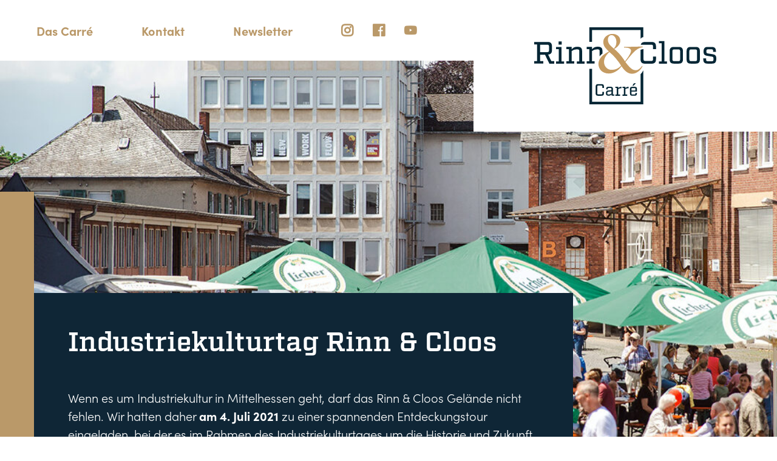

--- FILE ---
content_type: text/html; charset=UTF-8
request_url: https://rinncloos.de/das-carre/industriekulturtag/
body_size: 14042
content:
<!DOCTYPE html>

<html lang="de">

<head>
	<meta charset="UTF-8">
	<meta name="viewport" content="width=device-width, initial-scale=1">
	<link rel="profile" href="https://gmpg.org/xfn/11">
	<meta name='robots' content='index, follow, max-image-preview:large, max-snippet:-1, max-video-preview:-1' />
	<style>img:is([sizes="auto" i], [sizes^="auto," i]) { contain-intrinsic-size: 3000px 1500px }</style>
	
	<!-- This site is optimized with the Yoast SEO plugin v26.8 - https://yoast.com/product/yoast-seo-wordpress/ -->
	<title>Industriekulturtag - Rinn &amp; Cloos</title>
	<link rel="canonical" href="https://rinncloos.de/das-carre/industriekulturtag/" />
	<meta property="og:locale" content="de_DE" />
	<meta property="og:type" content="article" />
	<meta property="og:title" content="Industriekulturtag - Rinn &amp; Cloos" />
	<meta property="og:url" content="https://rinncloos.de/das-carre/industriekulturtag/" />
	<meta property="og:site_name" content="Rinn &amp; Cloos" />
	<meta property="article:modified_time" content="2023-06-13T14:33:52+00:00" />
	<meta name="twitter:card" content="summary_large_image" />
	<script type="application/ld+json" class="yoast-schema-graph">{"@context":"https://schema.org","@graph":[{"@type":"WebPage","@id":"https://rinncloos.de/das-carre/industriekulturtag/","url":"https://rinncloos.de/das-carre/industriekulturtag/","name":"Industriekulturtag - Rinn &amp; Cloos","isPartOf":{"@id":"https://rinncloos.de/#website"},"datePublished":"2022-05-04T13:23:20+00:00","dateModified":"2023-06-13T14:33:52+00:00","breadcrumb":{"@id":"https://rinncloos.de/das-carre/industriekulturtag/#breadcrumb"},"inLanguage":"de","potentialAction":[{"@type":"ReadAction","target":["https://rinncloos.de/das-carre/industriekulturtag/"]}]},{"@type":"BreadcrumbList","@id":"https://rinncloos.de/das-carre/industriekulturtag/#breadcrumb","itemListElement":[{"@type":"ListItem","position":1,"name":"Startseite","item":"https://rinncloos.de/"},{"@type":"ListItem","position":2,"name":"Das Carré","item":"https://rinncloos.de/das-carre/"},{"@type":"ListItem","position":3,"name":"Industriekulturtag"}]},{"@type":"WebSite","@id":"https://rinncloos.de/#website","url":"https://rinncloos.de/","name":"Rinn &amp; Cloos","description":"R &amp; C Heuchelheim Entwicklungs-GmbH","publisher":{"@id":"https://rinncloos.de/#organization"},"potentialAction":[{"@type":"SearchAction","target":{"@type":"EntryPoint","urlTemplate":"https://rinncloos.de/?s={search_term_string}"},"query-input":{"@type":"PropertyValueSpecification","valueRequired":true,"valueName":"search_term_string"}}],"inLanguage":"de"},{"@type":"Organization","@id":"https://rinncloos.de/#organization","name":"Rinn &amp; Cloos","url":"https://rinncloos.de/","logo":{"@type":"ImageObject","inLanguage":"de","@id":"https://rinncloos.de/#/schema/logo/image/","url":"https://rinncloos.de/wp-content/uploads/2021/06/rinn-cloos.svg","contentUrl":"https://rinncloos.de/wp-content/uploads/2021/06/rinn-cloos.svg","width":393.636,"height":166.462,"caption":"Rinn &amp; Cloos"},"image":{"@id":"https://rinncloos.de/#/schema/logo/image/"}}]}</script>
	<!-- / Yoast SEO plugin. -->


<link rel="alternate" type="application/rss+xml" title="Rinn &amp; Cloos &raquo; Feed" href="https://rinncloos.de/feed/" />
<link rel="alternate" type="application/rss+xml" title="Rinn &amp; Cloos &raquo; Kommentar-Feed" href="https://rinncloos.de/comments/feed/" />
		<style class="wpbf-google-fonts"></style>
		<script>
window._wpemojiSettings = {"baseUrl":"https:\/\/s.w.org\/images\/core\/emoji\/16.0.1\/72x72\/","ext":".png","svgUrl":"https:\/\/s.w.org\/images\/core\/emoji\/16.0.1\/svg\/","svgExt":".svg","source":{"concatemoji":"https:\/\/rinncloos.de\/wp-includes\/js\/wp-emoji-release.min.js?ver=3f2c2049899d335469cab2bde1a3150a"}};
/*! This file is auto-generated */
!function(s,n){var o,i,e;function c(e){try{var t={supportTests:e,timestamp:(new Date).valueOf()};sessionStorage.setItem(o,JSON.stringify(t))}catch(e){}}function p(e,t,n){e.clearRect(0,0,e.canvas.width,e.canvas.height),e.fillText(t,0,0);var t=new Uint32Array(e.getImageData(0,0,e.canvas.width,e.canvas.height).data),a=(e.clearRect(0,0,e.canvas.width,e.canvas.height),e.fillText(n,0,0),new Uint32Array(e.getImageData(0,0,e.canvas.width,e.canvas.height).data));return t.every(function(e,t){return e===a[t]})}function u(e,t){e.clearRect(0,0,e.canvas.width,e.canvas.height),e.fillText(t,0,0);for(var n=e.getImageData(16,16,1,1),a=0;a<n.data.length;a++)if(0!==n.data[a])return!1;return!0}function f(e,t,n,a){switch(t){case"flag":return n(e,"\ud83c\udff3\ufe0f\u200d\u26a7\ufe0f","\ud83c\udff3\ufe0f\u200b\u26a7\ufe0f")?!1:!n(e,"\ud83c\udde8\ud83c\uddf6","\ud83c\udde8\u200b\ud83c\uddf6")&&!n(e,"\ud83c\udff4\udb40\udc67\udb40\udc62\udb40\udc65\udb40\udc6e\udb40\udc67\udb40\udc7f","\ud83c\udff4\u200b\udb40\udc67\u200b\udb40\udc62\u200b\udb40\udc65\u200b\udb40\udc6e\u200b\udb40\udc67\u200b\udb40\udc7f");case"emoji":return!a(e,"\ud83e\udedf")}return!1}function g(e,t,n,a){var r="undefined"!=typeof WorkerGlobalScope&&self instanceof WorkerGlobalScope?new OffscreenCanvas(300,150):s.createElement("canvas"),o=r.getContext("2d",{willReadFrequently:!0}),i=(o.textBaseline="top",o.font="600 32px Arial",{});return e.forEach(function(e){i[e]=t(o,e,n,a)}),i}function t(e){var t=s.createElement("script");t.src=e,t.defer=!0,s.head.appendChild(t)}"undefined"!=typeof Promise&&(o="wpEmojiSettingsSupports",i=["flag","emoji"],n.supports={everything:!0,everythingExceptFlag:!0},e=new Promise(function(e){s.addEventListener("DOMContentLoaded",e,{once:!0})}),new Promise(function(t){var n=function(){try{var e=JSON.parse(sessionStorage.getItem(o));if("object"==typeof e&&"number"==typeof e.timestamp&&(new Date).valueOf()<e.timestamp+604800&&"object"==typeof e.supportTests)return e.supportTests}catch(e){}return null}();if(!n){if("undefined"!=typeof Worker&&"undefined"!=typeof OffscreenCanvas&&"undefined"!=typeof URL&&URL.createObjectURL&&"undefined"!=typeof Blob)try{var e="postMessage("+g.toString()+"("+[JSON.stringify(i),f.toString(),p.toString(),u.toString()].join(",")+"));",a=new Blob([e],{type:"text/javascript"}),r=new Worker(URL.createObjectURL(a),{name:"wpTestEmojiSupports"});return void(r.onmessage=function(e){c(n=e.data),r.terminate(),t(n)})}catch(e){}c(n=g(i,f,p,u))}t(n)}).then(function(e){for(var t in e)n.supports[t]=e[t],n.supports.everything=n.supports.everything&&n.supports[t],"flag"!==t&&(n.supports.everythingExceptFlag=n.supports.everythingExceptFlag&&n.supports[t]);n.supports.everythingExceptFlag=n.supports.everythingExceptFlag&&!n.supports.flag,n.DOMReady=!1,n.readyCallback=function(){n.DOMReady=!0}}).then(function(){return e}).then(function(){var e;n.supports.everything||(n.readyCallback(),(e=n.source||{}).concatemoji?t(e.concatemoji):e.wpemoji&&e.twemoji&&(t(e.twemoji),t(e.wpemoji)))}))}((window,document),window._wpemojiSettings);
</script>

<style id='wp-emoji-styles-inline-css'>

	img.wp-smiley, img.emoji {
		display: inline !important;
		border: none !important;
		box-shadow: none !important;
		height: 1em !important;
		width: 1em !important;
		margin: 0 0.07em !important;
		vertical-align: -0.1em !important;
		background: none !important;
		padding: 0 !important;
	}
</style>
<link rel='stylesheet' id='wp-block-library-css' href='https://rinncloos.de/wp-includes/css/dist/block-library/style.min.css?ver=3f2c2049899d335469cab2bde1a3150a' media='all' />
<style id='global-styles-inline-css'>
:root{--wp--preset--aspect-ratio--square: 1;--wp--preset--aspect-ratio--4-3: 4/3;--wp--preset--aspect-ratio--3-4: 3/4;--wp--preset--aspect-ratio--3-2: 3/2;--wp--preset--aspect-ratio--2-3: 2/3;--wp--preset--aspect-ratio--16-9: 16/9;--wp--preset--aspect-ratio--9-16: 9/16;--wp--preset--color--black: #000000;--wp--preset--color--cyan-bluish-gray: #abb8c3;--wp--preset--color--white: #ffffff;--wp--preset--color--pale-pink: #f78da7;--wp--preset--color--vivid-red: #cf2e2e;--wp--preset--color--luminous-vivid-orange: #ff6900;--wp--preset--color--luminous-vivid-amber: #fcb900;--wp--preset--color--light-green-cyan: #7bdcb5;--wp--preset--color--vivid-green-cyan: #00d084;--wp--preset--color--pale-cyan-blue: #8ed1fc;--wp--preset--color--vivid-cyan-blue: #0693e3;--wp--preset--color--vivid-purple: #9b51e0;--wp--preset--gradient--vivid-cyan-blue-to-vivid-purple: linear-gradient(135deg,rgba(6,147,227,1) 0%,rgb(155,81,224) 100%);--wp--preset--gradient--light-green-cyan-to-vivid-green-cyan: linear-gradient(135deg,rgb(122,220,180) 0%,rgb(0,208,130) 100%);--wp--preset--gradient--luminous-vivid-amber-to-luminous-vivid-orange: linear-gradient(135deg,rgba(252,185,0,1) 0%,rgba(255,105,0,1) 100%);--wp--preset--gradient--luminous-vivid-orange-to-vivid-red: linear-gradient(135deg,rgba(255,105,0,1) 0%,rgb(207,46,46) 100%);--wp--preset--gradient--very-light-gray-to-cyan-bluish-gray: linear-gradient(135deg,rgb(238,238,238) 0%,rgb(169,184,195) 100%);--wp--preset--gradient--cool-to-warm-spectrum: linear-gradient(135deg,rgb(74,234,220) 0%,rgb(151,120,209) 20%,rgb(207,42,186) 40%,rgb(238,44,130) 60%,rgb(251,105,98) 80%,rgb(254,248,76) 100%);--wp--preset--gradient--blush-light-purple: linear-gradient(135deg,rgb(255,206,236) 0%,rgb(152,150,240) 100%);--wp--preset--gradient--blush-bordeaux: linear-gradient(135deg,rgb(254,205,165) 0%,rgb(254,45,45) 50%,rgb(107,0,62) 100%);--wp--preset--gradient--luminous-dusk: linear-gradient(135deg,rgb(255,203,112) 0%,rgb(199,81,192) 50%,rgb(65,88,208) 100%);--wp--preset--gradient--pale-ocean: linear-gradient(135deg,rgb(255,245,203) 0%,rgb(182,227,212) 50%,rgb(51,167,181) 100%);--wp--preset--gradient--electric-grass: linear-gradient(135deg,rgb(202,248,128) 0%,rgb(113,206,126) 100%);--wp--preset--gradient--midnight: linear-gradient(135deg,rgb(2,3,129) 0%,rgb(40,116,252) 100%);--wp--preset--font-size--small: 14px;--wp--preset--font-size--medium: 20px;--wp--preset--font-size--large: 20px;--wp--preset--font-size--x-large: 42px;--wp--preset--font-size--tiny: 12px;--wp--preset--font-size--regular: 16px;--wp--preset--font-size--larger: 32px;--wp--preset--font-size--extra: 44px;--wp--preset--spacing--20: 0.44rem;--wp--preset--spacing--30: 0.67rem;--wp--preset--spacing--40: 1rem;--wp--preset--spacing--50: 1.5rem;--wp--preset--spacing--60: 2.25rem;--wp--preset--spacing--70: 3.38rem;--wp--preset--spacing--80: 5.06rem;--wp--preset--shadow--natural: 6px 6px 9px rgba(0, 0, 0, 0.2);--wp--preset--shadow--deep: 12px 12px 50px rgba(0, 0, 0, 0.4);--wp--preset--shadow--sharp: 6px 6px 0px rgba(0, 0, 0, 0.2);--wp--preset--shadow--outlined: 6px 6px 0px -3px rgba(255, 255, 255, 1), 6px 6px rgba(0, 0, 0, 1);--wp--preset--shadow--crisp: 6px 6px 0px rgba(0, 0, 0, 1);}:root { --wp--style--global--content-size: 1000px;--wp--style--global--wide-size: 1400px; }:where(body) { margin: 0; }.wp-site-blocks > .alignleft { float: left; margin-right: 2em; }.wp-site-blocks > .alignright { float: right; margin-left: 2em; }.wp-site-blocks > .aligncenter { justify-content: center; margin-left: auto; margin-right: auto; }:where(.wp-site-blocks) > * { margin-block-start: 24px; margin-block-end: 0; }:where(.wp-site-blocks) > :first-child { margin-block-start: 0; }:where(.wp-site-blocks) > :last-child { margin-block-end: 0; }:root { --wp--style--block-gap: 24px; }:root :where(.is-layout-flow) > :first-child{margin-block-start: 0;}:root :where(.is-layout-flow) > :last-child{margin-block-end: 0;}:root :where(.is-layout-flow) > *{margin-block-start: 24px;margin-block-end: 0;}:root :where(.is-layout-constrained) > :first-child{margin-block-start: 0;}:root :where(.is-layout-constrained) > :last-child{margin-block-end: 0;}:root :where(.is-layout-constrained) > *{margin-block-start: 24px;margin-block-end: 0;}:root :where(.is-layout-flex){gap: 24px;}:root :where(.is-layout-grid){gap: 24px;}.is-layout-flow > .alignleft{float: left;margin-inline-start: 0;margin-inline-end: 2em;}.is-layout-flow > .alignright{float: right;margin-inline-start: 2em;margin-inline-end: 0;}.is-layout-flow > .aligncenter{margin-left: auto !important;margin-right: auto !important;}.is-layout-constrained > .alignleft{float: left;margin-inline-start: 0;margin-inline-end: 2em;}.is-layout-constrained > .alignright{float: right;margin-inline-start: 2em;margin-inline-end: 0;}.is-layout-constrained > .aligncenter{margin-left: auto !important;margin-right: auto !important;}.is-layout-constrained > :where(:not(.alignleft):not(.alignright):not(.alignfull)){max-width: var(--wp--style--global--content-size);margin-left: auto !important;margin-right: auto !important;}.is-layout-constrained > .alignwide{max-width: var(--wp--style--global--wide-size);}body .is-layout-flex{display: flex;}.is-layout-flex{flex-wrap: wrap;align-items: center;}.is-layout-flex > :is(*, div){margin: 0;}body .is-layout-grid{display: grid;}.is-layout-grid > :is(*, div){margin: 0;}body{padding-top: 0px;padding-right: 0px;padding-bottom: 0px;padding-left: 0px;}a:where(:not(.wp-element-button)){text-decoration: underline;}:root :where(.wp-element-button, .wp-block-button__link){background-color: #32373c;border-width: 0;color: #fff;font-family: inherit;font-size: inherit;line-height: inherit;padding: calc(0.667em + 2px) calc(1.333em + 2px);text-decoration: none;}.has-black-color{color: var(--wp--preset--color--black) !important;}.has-cyan-bluish-gray-color{color: var(--wp--preset--color--cyan-bluish-gray) !important;}.has-white-color{color: var(--wp--preset--color--white) !important;}.has-pale-pink-color{color: var(--wp--preset--color--pale-pink) !important;}.has-vivid-red-color{color: var(--wp--preset--color--vivid-red) !important;}.has-luminous-vivid-orange-color{color: var(--wp--preset--color--luminous-vivid-orange) !important;}.has-luminous-vivid-amber-color{color: var(--wp--preset--color--luminous-vivid-amber) !important;}.has-light-green-cyan-color{color: var(--wp--preset--color--light-green-cyan) !important;}.has-vivid-green-cyan-color{color: var(--wp--preset--color--vivid-green-cyan) !important;}.has-pale-cyan-blue-color{color: var(--wp--preset--color--pale-cyan-blue) !important;}.has-vivid-cyan-blue-color{color: var(--wp--preset--color--vivid-cyan-blue) !important;}.has-vivid-purple-color{color: var(--wp--preset--color--vivid-purple) !important;}.has-black-background-color{background-color: var(--wp--preset--color--black) !important;}.has-cyan-bluish-gray-background-color{background-color: var(--wp--preset--color--cyan-bluish-gray) !important;}.has-white-background-color{background-color: var(--wp--preset--color--white) !important;}.has-pale-pink-background-color{background-color: var(--wp--preset--color--pale-pink) !important;}.has-vivid-red-background-color{background-color: var(--wp--preset--color--vivid-red) !important;}.has-luminous-vivid-orange-background-color{background-color: var(--wp--preset--color--luminous-vivid-orange) !important;}.has-luminous-vivid-amber-background-color{background-color: var(--wp--preset--color--luminous-vivid-amber) !important;}.has-light-green-cyan-background-color{background-color: var(--wp--preset--color--light-green-cyan) !important;}.has-vivid-green-cyan-background-color{background-color: var(--wp--preset--color--vivid-green-cyan) !important;}.has-pale-cyan-blue-background-color{background-color: var(--wp--preset--color--pale-cyan-blue) !important;}.has-vivid-cyan-blue-background-color{background-color: var(--wp--preset--color--vivid-cyan-blue) !important;}.has-vivid-purple-background-color{background-color: var(--wp--preset--color--vivid-purple) !important;}.has-black-border-color{border-color: var(--wp--preset--color--black) !important;}.has-cyan-bluish-gray-border-color{border-color: var(--wp--preset--color--cyan-bluish-gray) !important;}.has-white-border-color{border-color: var(--wp--preset--color--white) !important;}.has-pale-pink-border-color{border-color: var(--wp--preset--color--pale-pink) !important;}.has-vivid-red-border-color{border-color: var(--wp--preset--color--vivid-red) !important;}.has-luminous-vivid-orange-border-color{border-color: var(--wp--preset--color--luminous-vivid-orange) !important;}.has-luminous-vivid-amber-border-color{border-color: var(--wp--preset--color--luminous-vivid-amber) !important;}.has-light-green-cyan-border-color{border-color: var(--wp--preset--color--light-green-cyan) !important;}.has-vivid-green-cyan-border-color{border-color: var(--wp--preset--color--vivid-green-cyan) !important;}.has-pale-cyan-blue-border-color{border-color: var(--wp--preset--color--pale-cyan-blue) !important;}.has-vivid-cyan-blue-border-color{border-color: var(--wp--preset--color--vivid-cyan-blue) !important;}.has-vivid-purple-border-color{border-color: var(--wp--preset--color--vivid-purple) !important;}.has-vivid-cyan-blue-to-vivid-purple-gradient-background{background: var(--wp--preset--gradient--vivid-cyan-blue-to-vivid-purple) !important;}.has-light-green-cyan-to-vivid-green-cyan-gradient-background{background: var(--wp--preset--gradient--light-green-cyan-to-vivid-green-cyan) !important;}.has-luminous-vivid-amber-to-luminous-vivid-orange-gradient-background{background: var(--wp--preset--gradient--luminous-vivid-amber-to-luminous-vivid-orange) !important;}.has-luminous-vivid-orange-to-vivid-red-gradient-background{background: var(--wp--preset--gradient--luminous-vivid-orange-to-vivid-red) !important;}.has-very-light-gray-to-cyan-bluish-gray-gradient-background{background: var(--wp--preset--gradient--very-light-gray-to-cyan-bluish-gray) !important;}.has-cool-to-warm-spectrum-gradient-background{background: var(--wp--preset--gradient--cool-to-warm-spectrum) !important;}.has-blush-light-purple-gradient-background{background: var(--wp--preset--gradient--blush-light-purple) !important;}.has-blush-bordeaux-gradient-background{background: var(--wp--preset--gradient--blush-bordeaux) !important;}.has-luminous-dusk-gradient-background{background: var(--wp--preset--gradient--luminous-dusk) !important;}.has-pale-ocean-gradient-background{background: var(--wp--preset--gradient--pale-ocean) !important;}.has-electric-grass-gradient-background{background: var(--wp--preset--gradient--electric-grass) !important;}.has-midnight-gradient-background{background: var(--wp--preset--gradient--midnight) !important;}.has-small-font-size{font-size: var(--wp--preset--font-size--small) !important;}.has-medium-font-size{font-size: var(--wp--preset--font-size--medium) !important;}.has-large-font-size{font-size: var(--wp--preset--font-size--large) !important;}.has-x-large-font-size{font-size: var(--wp--preset--font-size--x-large) !important;}.has-tiny-font-size{font-size: var(--wp--preset--font-size--tiny) !important;}.has-regular-font-size{font-size: var(--wp--preset--font-size--regular) !important;}.has-larger-font-size{font-size: var(--wp--preset--font-size--larger) !important;}.has-extra-font-size{font-size: var(--wp--preset--font-size--extra) !important;}
:root :where(.wp-block-pullquote){font-size: 1.5em;line-height: 1.6;}
</style>
<link rel='stylesheet' id='contact-form-7-css' href='https://rinncloos.de/wp-content/plugins/contact-form-7/includes/css/styles.css?ver=6.1.4' media='all' />
<link rel='stylesheet' id='powertip-css' href='https://rinncloos.de/wp-content/plugins/devvn-image-hotspot/frontend/css/jquery.powertip.min.css?ver=1.2.0' media='all' />
<link rel='stylesheet' id='maps-points-css' href='https://rinncloos.de/wp-content/plugins/devvn-image-hotspot/frontend/css/maps_points.css?ver=1.3.0' media='all' />
<link rel='stylesheet' id='responsive-lightbox-nivo_lightbox-css-css' href='https://rinncloos.de/wp-content/plugins/responsive-lightbox-lite/assets/nivo-lightbox/nivo-lightbox.css?ver=3f2c2049899d335469cab2bde1a3150a' media='all' />
<link rel='stylesheet' id='responsive-lightbox-nivo_lightbox-css-d-css' href='https://rinncloos.de/wp-content/plugins/responsive-lightbox-lite/assets/nivo-lightbox/themes/default/default.css?ver=3f2c2049899d335469cab2bde1a3150a' media='all' />
<link rel='stylesheet' id='wpbf-icon-font-css' href='https://rinncloos.de/wp-content/themes/page-builder-framework/css/min/iconfont-min.css?ver=2.11.2' media='all' />
<link rel='stylesheet' id='wpbf-style-css' href='https://rinncloos.de/wp-content/themes/page-builder-framework/css/min/style-min.css?ver=2.11.2' media='all' />
<style id='wpbf-style-inline-css'>
.wpbf-archive-content .wpbf-post{text-align:left;}
</style>
<link rel='stylesheet' id='wpbf-responsive-css' href='https://rinncloos.de/wp-content/themes/page-builder-framework/css/min/responsive-min.css?ver=2.11.2' media='all' />
<link rel='stylesheet' id='borlabs-cookie-custom-css' href='https://rinncloos.de/wp-content/cache/borlabs-cookie/1/borlabs-cookie-1-de.css?ver=3.3.23-145' media='all' />
<link rel='stylesheet' id='wpbf-style-child-css' href='https://rinncloos.de/wp-content/themes/page-builder-framework-child/src/scss/style.css?ver=1.2' media='all' />
<link rel='stylesheet' id='flickity-css' href='https://rinncloos.de/wp-content/themes/page-builder-framework-child/src/flickity/flickity.min.css?ver=1.1' media='all' />
<link rel='stylesheet' id='sib-front-css-css' href='https://rinncloos.de/wp-content/plugins/mailin/css/mailin-front.css?ver=3f2c2049899d335469cab2bde1a3150a' media='all' />
<script src="https://rinncloos.de/wp-includes/js/jquery/jquery.min.js?ver=3.7.1" id="jquery-core-js"></script>
<script src="https://rinncloos.de/wp-includes/js/jquery/jquery-migrate.min.js?ver=3.4.1" id="jquery-migrate-js"></script>
<script src="https://rinncloos.de/wp-content/plugins/responsive-lightbox-lite/assets/nivo-lightbox/nivo-lightbox.min.js?ver=3f2c2049899d335469cab2bde1a3150a" id="responsive-lightbox-nivo_lightbox-js"></script>
<script id="responsive-lightbox-lite-script-js-extra">
var rllArgs = {"script":"nivo_lightbox","selector":"lightbox","custom_events":""};
</script>
<script src="https://rinncloos.de/wp-content/plugins/responsive-lightbox-lite/assets/inc/script.js?ver=3f2c2049899d335469cab2bde1a3150a" id="responsive-lightbox-lite-script-js"></script>
<script data-no-optimize="1" data-no-minify="1" data-cfasync="false" src="https://rinncloos.de/wp-content/cache/borlabs-cookie/1/borlabs-cookie-config-de.json.js?ver=3.3.23-160" id="borlabs-cookie-config-js"></script>
<script data-no-optimize="1" data-no-minify="1" data-cfasync="false" src="https://rinncloos.de/wp-content/plugins/borlabs-cookie/assets/javascript/borlabs-cookie-prioritize.min.js?ver=3.3.23" id="borlabs-cookie-prioritize-js"></script>
<script src="https://rinncloos.de/wp-content/themes/page-builder-framework-child/dist/site-child.js?ver=1.2" id="wpbf-script-child-js"></script>
<script id="sib-front-js-js-extra">
var sibErrMsg = {"invalidMail":"Please fill out valid email address","requiredField":"Please fill out required fields","invalidDateFormat":"Please fill out valid date format","invalidSMSFormat":"Please fill out valid phone number"};
var ajax_sib_front_object = {"ajax_url":"https:\/\/rinncloos.de\/wp-admin\/admin-ajax.php","ajax_nonce":"dbca49e73b","flag_url":"https:\/\/rinncloos.de\/wp-content\/plugins\/mailin\/img\/flags\/"};
</script>
<script src="https://rinncloos.de/wp-content/plugins/mailin/js/mailin-front.js?ver=1768483707" id="sib-front-js-js"></script>
<link rel="https://api.w.org/" href="https://rinncloos.de/wp-json/" /><link rel="alternate" title="JSON" type="application/json" href="https://rinncloos.de/wp-json/wp/v2/pages/508" /><link rel="EditURI" type="application/rsd+xml" title="RSD" href="https://rinncloos.de/xmlrpc.php?rsd" />
<link rel="alternate" title="oEmbed (JSON)" type="application/json+oembed" href="https://rinncloos.de/wp-json/oembed/1.0/embed?url=https%3A%2F%2Frinncloos.de%2Fdas-carre%2Findustriekulturtag%2F" />
<link rel="alternate" title="oEmbed (XML)" type="text/xml+oembed" href="https://rinncloos.de/wp-json/oembed/1.0/embed?url=https%3A%2F%2Frinncloos.de%2Fdas-carre%2Findustriekulturtag%2F&#038;format=xml" />
<script data-borlabs-cookie-script-blocker-ignore>
if ('0' === '1' && ('0' === '1' || '1' === '1')) {
    window['gtag_enable_tcf_support'] = true;
}
window.dataLayer = window.dataLayer || [];
if (typeof gtag !== 'function') {
    function gtag() {
        dataLayer.push(arguments);
    }
}
gtag('set', 'developer_id.dYjRjMm', true);
if ('0' === '1' || '1' === '1') {
    if (window.BorlabsCookieGoogleConsentModeDefaultSet !== true) {
        let getCookieValue = function (name) {
            return document.cookie.match('(^|;)\\s*' + name + '\\s*=\\s*([^;]+)')?.pop() || '';
        };
        let cookieValue = getCookieValue('borlabs-cookie-gcs');
        let consentsFromCookie = {};
        if (cookieValue !== '') {
            consentsFromCookie = JSON.parse(decodeURIComponent(cookieValue));
        }
        let defaultValues = {
            'ad_storage': 'denied',
            'ad_user_data': 'denied',
            'ad_personalization': 'denied',
            'analytics_storage': 'denied',
            'functionality_storage': 'denied',
            'personalization_storage': 'denied',
            'security_storage': 'denied',
            'wait_for_update': 500,
        };
        gtag('consent', 'default', { ...defaultValues, ...consentsFromCookie });
    }
    window.BorlabsCookieGoogleConsentModeDefaultSet = true;
    let borlabsCookieConsentChangeHandler = function () {
        window.dataLayer = window.dataLayer || [];
        if (typeof gtag !== 'function') { function gtag(){dataLayer.push(arguments);} }

        let getCookieValue = function (name) {
            return document.cookie.match('(^|;)\\s*' + name + '\\s*=\\s*([^;]+)')?.pop() || '';
        };
        let cookieValue = getCookieValue('borlabs-cookie-gcs');
        let consentsFromCookie = {};
        if (cookieValue !== '') {
            consentsFromCookie = JSON.parse(decodeURIComponent(cookieValue));
        }

        consentsFromCookie.analytics_storage = BorlabsCookie.Consents.hasConsent('google-analytics') ? 'granted' : 'denied';

        BorlabsCookie.CookieLibrary.setCookie(
            'borlabs-cookie-gcs',
            JSON.stringify(consentsFromCookie),
            BorlabsCookie.Settings.automaticCookieDomainAndPath.value ? '' : BorlabsCookie.Settings.cookieDomain.value,
            BorlabsCookie.Settings.cookiePath.value,
            BorlabsCookie.Cookie.getPluginCookie().expires,
            BorlabsCookie.Settings.cookieSecure.value,
            BorlabsCookie.Settings.cookieSameSite.value
        );
    }
    document.addEventListener('borlabs-cookie-consent-saved', borlabsCookieConsentChangeHandler);
    document.addEventListener('borlabs-cookie-handle-unblock', borlabsCookieConsentChangeHandler);
}
if ('0' === '1') {
    gtag("js", new Date());
    gtag("config", "G-ZLEFZBZR2J", {"anonymize_ip": true});

    (function (w, d, s, i) {
        var f = d.getElementsByTagName(s)[0],
            j = d.createElement(s);
        j.async = true;
        j.src =
            "https://www.googletagmanager.com/gtag/js?id=" + i;
        f.parentNode.insertBefore(j, f);
    })(window, document, "script", "G-ZLEFZBZR2J");
}
</script><link rel="icon" href="https://rinncloos.de/wp-content/uploads/2021/06/favicon.png" sizes="32x32" />
<link rel="icon" href="https://rinncloos.de/wp-content/uploads/2021/06/favicon.png" sizes="192x192" />
<link rel="apple-touch-icon" href="https://rinncloos.de/wp-content/uploads/2021/06/favicon.png" />
<meta name="msapplication-TileImage" content="https://rinncloos.de/wp-content/uploads/2021/06/favicon.png" />
		<style id="wp-custom-css">
			.wpbff-instagram:before,
.wpbff-facebook:before,
.wpbff-youtube:before {
    display: none;
}

.wpbff-instagram a {
    content: "";
    font-family: page-builder-framework;
    color: var(--brand-color);
}

.wpbff-facebook a {
    content: "";
    font-family: page-builder-framework;
    color: var(--brand-color);
}

.wpbff-youtube a {
    content: "";
    font-family: page-builder-framework;
    color: var(--brand-color);
}

#menu-hauptmenue .wpbff-instagram a, #menu-hauptmenue .wpbff-facebook a, #menu-hauptmenue .wpbff-youtube a {
	    margin-right: 2rem!important;
}

#menu-footermenue .wpbff-instagram, #menu-footermenue .wpbff-facebook, #menu-footermenue .wpbff-youtube {
	margin-right: 0!important;
}

/* #header .wpbf-navigation .wpbf-menu-container .wpbf-menu {
    display: flex !important;
    width: 100%;
}

.wpbff-instagram {
    margin-left: auto;
} */		</style>
		</head>

<body data-rsssl=1 class="wp-singular page-template page-template-page-stories page-template-page-stories-php page page-id-508 page-child parent-pageid-503 wp-custom-logo wp-theme-page-builder-framework wp-child-theme-page-builder-framework-child has-highlight-block wpbf wpbf-industriekulturtag wpbf-no-sidebar" itemscope="itemscope" itemtype="https://schema.org/WebPage">

	<a class="screen-reader-text skip-link" href="#content" title="Zum Inhalt springen">Zum Inhalt springen</a>

	
	
<script>
document.addEventListener( 'wpcf7mailsent', function( event ) {
  location = 'https://rinncloos.de/kontaktformular-danke/';
}, false );
</script>

<div class="wpbf-logo" itemscope="itemscope" itemtype="https://schema.org/Organization">
    <a href="https://rinncloos.de" itemprop="url">
        <img src="https://rinncloos.de/wp-content/uploads/2021/06/rinn-cloos.svg" alt="Rinn &amp; Cloos" title="Rinn &amp; Cloos" itemprop="logo">
    </a>
</div>

	<div id="container" class="hfeed wpbf-page">

		
		
<header id="header" class="wpbf-page-header" itemscope="itemscope" itemtype="https://schema.org/WPHeader">

	
	
	<div class="wpbf-navigation" data-sub-menu-animation-duration="250">

		
		
<div class="wpbf-container wpbf-container-center wpbf-visible-large wpbf-nav-wrapper wpbf-menu-left">

	<div class="wpbf-grid wpbf-grid-collapse">

		<div class="wpbf-3-4 wpbf-menu-container">

			
			<nav id="navigation" class="wpbf-clearfix" itemscope="itemscope" itemtype="https://schema.org/SiteNavigationElement" aria-label="Website-Navigation">

				
				<ul id="menu-hauptmenue" class="wpbf-menu wpbf-sub-menu wpbf-sub-menu-align-left wpbf-sub-menu-animation-fade wpbf-menu-effect-none wpbf-menu-animation-fade wpbf-menu-align-center"><li id="menu-item-647" class="menu-item menu-item-type-post_type menu-item-object-page current-page-ancestor menu-item-647"><a href="https://rinncloos.de/das-carre/">Das Carré</a></li>
<li id="menu-item-56" class="menu-item menu-item-type-custom menu-item-object-custom menu-item-home menu-item-56"><a href="https://rinncloos.de/#kontakt">Kontakt</a></li>
<li id="menu-item-380" class="menu-item menu-item-type-post_type menu-item-object-page menu-item-380"><a href="https://rinncloos.de/newsletter-anmeldung/">Newsletter</a></li>
<li id="menu-item-738" class="wpbff-instagram menu-item menu-item-type-custom menu-item-object-custom menu-item-738"><a href="https://www.instagram.com/rinnclooscarre/"></a></li>
<li id="menu-item-773" class="wpbff-facebook menu-item menu-item-type-custom menu-item-object-custom menu-item-773"><a target="_blank" href="https://www.facebook.com/Rinn-Cloos-Carr%C3%A9-107074441718791/"></a></li>
<li id="menu-item-772" class="wpbff-youtube menu-item menu-item-type-custom menu-item-object-custom menu-item-772"><a target="_blank" href="https://www.youtube.com/channel/UCWvIORzhbAfM8Pk-F3I-oLQ"></a></li>
</ul>
				
			</nav>

			
		</div>

		<div class="wpbf-1-4 wpbf-logo-container">

			<div class="wpbf-logo" itemscope="itemscope" itemtype="https://schema.org/Organization"><a href="https://rinncloos.de/" itemprop="url"><img src="https://rinncloos.de/wp-content/uploads/2021/06/rinn-cloos.svg" alt="Rinn &amp; Cloos" title="Rinn &amp; Cloos" width="394" height="166" itemprop="logo" /></a></div>
		</div>

	</div>

</div>

		
<div class="wpbf-mobile-menu-hamburger wpbf-hidden-large">

	<div class="wpbf-mobile-nav-wrapper wpbf-container wpbf-container-center">

		<div class="wpbf-mobile-logo-container wpbf-2-3">

			<div class="wpbf-mobile-logo" itemscope="itemscope" itemtype="https://schema.org/Organization"><a href="https://rinncloos.de/" itemprop="url"><img src="https://rinncloos.de/wp-content/uploads/2021/06/rinn-cloos.svg" alt="Rinn &amp; Cloos" title="Rinn &amp; Cloos" width="394" height="166" itemprop="logo" /></a></div>
		</div>

		<div class="wpbf-menu-toggle-container wpbf-1-3">

			
			
				<button id="wpbf-mobile-menu-toggle" class="wpbf-mobile-nav-item wpbf-mobile-menu-toggle wpbff wpbff-hamburger" aria-label="Mobile-Navigation" aria-controls="navigation" aria-expanded="false" aria-haspopup="true">
					<span class="screen-reader-text">Menü-Schalter</span>
				</button>

			

			
		</div>

	</div>

	<div class="wpbf-mobile-menu-container">

		
		<nav id="mobile-navigation" itemscope="itemscope" itemtype="https://schema.org/SiteNavigationElement" aria-labelledby="wpbf-mobile-menu-toggle">

			
			<ul id="menu-hauptmenue-1" class="wpbf-mobile-menu"><li class="menu-item menu-item-type-post_type menu-item-object-page current-page-ancestor menu-item-647"><a href="https://rinncloos.de/das-carre/">Das Carré</a></li>
<li class="menu-item menu-item-type-custom menu-item-object-custom menu-item-home menu-item-56"><a href="https://rinncloos.de/#kontakt">Kontakt</a></li>
<li class="menu-item menu-item-type-post_type menu-item-object-page menu-item-380"><a href="https://rinncloos.de/newsletter-anmeldung/">Newsletter</a></li>
<li class="wpbff-instagram menu-item menu-item-type-custom menu-item-object-custom menu-item-738"><a href="https://www.instagram.com/rinnclooscarre/"></a></li>
<li class="wpbff-facebook menu-item menu-item-type-custom menu-item-object-custom menu-item-773"><a target="_blank" href="https://www.facebook.com/Rinn-Cloos-Carr%C3%A9-107074441718791/"></a></li>
<li class="wpbff-youtube menu-item menu-item-type-custom menu-item-object-custom menu-item-772"><a target="_blank" href="https://www.youtube.com/channel/UCWvIORzhbAfM8Pk-F3I-oLQ"></a></li>
</ul>
			
		</nav>

		
	</div>

</div>

		
	</div>

	
</header>

		
<div id="content">

		
	<div id="inner-content" class="wpbf-container wpbf-container-center wpbf-padding-medium">
		
		<div class="wpbf-grid wpbf-main-grid wpbf-grid-medium">

			
			<main id="main" class="wpbf-main wpbf-medium-2-3 wpbf-single-content wpbf-page-content">

				
				
				
				
				<div class="entry-content" itemprop="text">

					
					
  <style>
  		.has-highlight-block #content #inner-content .haupt-text {
      background-image: url('https://rinncloos.de/wp-content/uploads/2021/07/faber-schnepp-industriekulturtage-rinn-cloos-089-e1686666722321.jpg');
    }

    @media screen and (max-width: 768px) {
      .home.has-highlight-block #content #inner-content .haupt-text {
        background-image: url('https://rinncloos.de/wp-content/uploads/2021/12/RinnCloos-HeaderMobile.jpg'),url('https://rinncloos.de/wp-content/uploads/2021/12/RinnCloos-HeaderMobile.jpg');
      }
    }
    </style>

  <div id="haupt-text-block_96b3ae1f05839df45497850994e5e200" class="haupt-text">

    <div class="haupt-text-block">
      <div class="highlight">
        <h1>Industriekulturtag Rinn &#038; Cloos</h1>
        <p>Wenn es um Industriekultur in Mittelhessen geht, darf das Rinn &amp; Cloos Gelände nicht fehlen. Wir hatten daher <strong>am 4. Juli 2021</strong> zu einer spannenden Entdeckungstour eingeladen, bei der es im Rahmen des Industriekulturtages um die Historie und Zukunft des Rinn &amp; Cloos Carrés ging.</p>
      </div>
    </div>
    <div class="haupt-text-detail"></div>
    <div class="haupt-text-detail2"></div>
    <div class="haupt-text-detail3"></div>

  </div>

  <div class="haupt-text-space"></div>




  <div id="margin-block-block_e78b8e285e482a02ccf11c070170a58d" class="margin-block">

      <div class="wpbf-grid">

          <div class="wpbf-xlarge-1  margin-gross"></div>
           
      </div>

  </div>




  <div id="columns-text-block-block_02175b4366fb34b740a46c4f815b579f" class="columns-text-block">

    <div class="wpbf-grid">

              <div class="wpbf-xlarge-1-1 wpbf-medium-1-1">
          <h2 class="wpbf-text-center">Industriekulturtag auf dem Rinn &#038; Cloos Gelände</h2>
        </div>
      
      <div class="block-download-item                   wpbf-xlarge-1-2 wpbf-medium-1-2">
        <p>Zu unserer großen Freude sind dieser Einladung rund 750 Interessierte gefolgt, die über den Tag verteilt das Gelände im Herzen Heuchelheims erkundeten. Dabei gab es spannende Einblicke in die Geschichte des Geländes zu erleben. Im Rahmen historischer Führungen berichtete der Enkel des Gründers von Rinn &amp; Cloos, Steffen Rinn, Wissenswertes zur Historie des damals größten deutschen Tabakwarenherstellers. Dabei erfuhren die Besucherinnen und Besucher viel Interessantes zur Architektur als auch über Zigarren. Denn nach der Schließung von Rinn &amp; Cloos führte Steffen Rinn die Familientradition mit seiner Zigarrenmanufaktur „Don Stefano“ weiter. Mit dem Kamerahersteller Minox hat zudem ein weltweit bekanntes Unternehmen seine Spuren auf dem Gelände hinterlassen, die es zu entdecken galt.</p>
<p>Zur Feier des Tages öffneten auch zahlreiche Mieter des Geländes ihre Pforten und haben den Besucherinnen und Besuchern einen Blick hinter die Kulissen ihrer Ateliers, Proberäume und Arbeitsstätten gewährt.</p>
      </div>

      <div class="block-download-item                   wpbf-xlarge-1-2 wpbf-medium-1-2">
        <p>Dabei gab es reichlich Gelegenheit zu Gesprächen rund um das Arbeiten auf dem historischen Areal. Neben diesen Einblicken konnten sich Interessierte auch über die geplante Entwicklung des Rinn &amp; Cloos Carrés informieren. Da wir das Gelände mit und für die Menschen entwickeln, konnte man im Rahmen unserer Ideenschmiede ganz konkrete Wünsche, Vorschläge und Anregungen zur Zukunft des Rinn &amp; Cloos Carrés einbringen. Unter allen Teilnehmenden haben wir Gewinne verlost. Ein besonderer Dank gilt hier den Firmen und Restaurants, die einen Gutschein oder Gewinn zur Verfügung gestellt haben:</p>
<p><a href="https://www.calabrisella-linden.de/" class="custom-link no-lightbox" title="Calabrisella" aria-label="" onclick="event.stopPropagation()" target="_blank" rel=""><img decoding="async" class="alignnone  wp-image-346" src="https://sgc-projekte.de/kunden/ruc/wp-content/uploads/2021/08/Calabrisella.jpg" alt="" width="95" height="103" /></a>   <a href="https://giessen.enchilada.de/" class="custom-link no-lightbox" title="Enchilada" aria-label="" onclick="event.stopPropagation()" target="_blank" rel=""><img decoding="async" class="alignnone  wp-image-347" src="https://sgc-projekte.de/kunden/ruc/wp-content/uploads/2021/08/Enchilada.jpg" alt="" width="89" height="96" /></a>   <a href="https://www.gianoli.de/" class="custom-link no-lightbox" title="Gianoli" aria-label="" onclick="event.stopPropagation()" target="_blank" rel=""><img decoding="async" class="alignnone  wp-image-348" src="https://sgc-projekte.de/kunden/ruc/wp-content/uploads/2021/08/Gianoli.jpg" alt="" width="87" height="107" /></a> <a href="https://www.niustore.de/" class="custom-link no-lightbox" title="niu-Store" aria-label="" onclick="event.stopPropagation()" target="_blank" rel=""><img loading="lazy" decoding="async" class="alignnone  wp-image-349" src="https://sgc-projekte.de/kunden/ruc/wp-content/uploads/2021/08/niu-Store.jpg" alt="" width="79" height="82" /></a> <img loading="lazy" decoding="async" class="alignnone  wp-image-350" src="https://sgc-projekte.de/kunden/ruc/wp-content/uploads/2021/08/Schmuck-Werkstatt.jpg" alt="" width="84" height="89" /><br />
<a href="https://www.sd-textil.de/" class="custom-link no-lightbox" title="SD-Textil-" aria-label="" onclick="event.stopPropagation()" target="_blank" rel=""><img loading="lazy" decoding="async" class="alignnone  wp-image-351" src="https://sgc-projekte.de/kunden/ruc/wp-content/uploads/2021/08/SD-Textil-.jpg" alt="" width="79" height="93" /></a>    <a href="https://www.switchbike.de/" class="custom-link no-lightbox" title="Switch-Bike" aria-label="" onclick="event.stopPropagation()" target="_blank" rel=""><img loading="lazy" decoding="async" class="alignnone  wp-image-352" src="https://sgc-projekte.de/kunden/ruc/wp-content/uploads/2021/08/Switch-Bike.jpg" alt="" width="78" height="95" /></a>     <a href="https://www.tom-sallys.de/" class="custom-link no-lightbox" title="Tom-und-Sallys" aria-label="" onclick="event.stopPropagation()" target="_blank" rel=""><img loading="lazy" decoding="async" class="alignnone  wp-image-353" src="https://sgc-projekte.de/kunden/ruc/wp-content/uploads/2021/08/Tom-und-Sallys.jpg" alt="" width="81" height="97" /></a>    <a href="https://www.whokilledthepig.de/" class="custom-link no-lightbox" title="Who-killed-the-pig" aria-label="" onclick="event.stopPropagation()" target="_blank" rel=""><img loading="lazy" decoding="async" class="alignnone  wp-image-354" src="https://sgc-projekte.de/kunden/ruc/wp-content/uploads/2021/08/Who-killed-the-pig.jpg" alt="" width="83" height="89" /></a></p>
<p>Und natürlich möchten wir uns an dieser Stelle noch einmal ganz herzlich für das große Interesse unserer Besucherinnen und Besucher und die Mitwirkung aller Beteiligten bedanken, die uns einen tollen Tag mit vielen interessanten Gesprächen und Begegnungen ermöglicht haben.</p>
<p>&nbsp;</p>
      </div>

      
    </div>

  </div>




  <div id="margin-block-block_15cbbacbdeb12f8bc22cf312c9f71572" class="margin-block">

      <div class="wpbf-grid">

          <div class="wpbf-xlarge-1  margin-mittel"></div>
           
      </div>

  </div>




  <div id="" class="media-gallery-block">
    <div class="article-media-gallery-block">
      <div class="wpbf-grid">

        
      </div>
         
            <div class="carousel-block">
        <div class="carousel-container">
          <div class="gallery js-flickity" data-flickity-options='{ "wrapAround": true }'>
                        <div class="gallery-cell">
              <a href="https://rinncloos.de/wp-content/uploads/2021/07/faber-schnepp-industriekulturtage-rinn-cloos-096.jpg" rel="lightbox-0">
                <img decoding="async" src="https://rinncloos.de/wp-content/uploads/2021/07/faber-schnepp-industriekulturtage-rinn-cloos-096.jpg" alt="" />
              </a>
            </div>
                        <div class="gallery-cell">
              <a href="https://rinncloos.de/wp-content/uploads/2021/07/faber-schnepp-industriekulturtage-rinn-cloos-075.jpg" rel="lightbox-1">
                <img decoding="async" src="https://rinncloos.de/wp-content/uploads/2021/07/faber-schnepp-industriekulturtage-rinn-cloos-075.jpg" alt="" />
              </a>
            </div>
                        <div class="gallery-cell">
              <a href="https://rinncloos.de/wp-content/uploads/2021/07/faber-schnepp-industriekulturtage-rinn-cloos-058.jpg" rel="lightbox-2">
                <img decoding="async" src="https://rinncloos.de/wp-content/uploads/2021/07/faber-schnepp-industriekulturtage-rinn-cloos-058.jpg" alt="" />
              </a>
            </div>
                        <div class="gallery-cell">
              <a href="https://rinncloos.de/wp-content/uploads/2021/07/faber-schnepp-industriekulturtage-rinn-cloos-089-e1686666722321.jpg" rel="lightbox-3">
                <img decoding="async" src="https://rinncloos.de/wp-content/uploads/2021/07/faber-schnepp-industriekulturtage-rinn-cloos-089-e1686666722321.jpg" alt="" />
              </a>
            </div>
                        <div class="gallery-cell">
              <a href="https://rinncloos.de/wp-content/uploads/2021/07/faber-schnepp-industriekulturtage-rinn-cloos-033.jpg" rel="lightbox-4">
                <img decoding="async" src="https://rinncloos.de/wp-content/uploads/2021/07/faber-schnepp-industriekulturtage-rinn-cloos-033.jpg" alt="" />
              </a>
            </div>
                        <div class="gallery-cell">
              <a href="https://rinncloos.de/wp-content/uploads/2021/07/faber-schnepp-industriekulturtage-rinn-cloos-029.jpg" rel="lightbox-5">
                <img decoding="async" src="https://rinncloos.de/wp-content/uploads/2021/07/faber-schnepp-industriekulturtage-rinn-cloos-029.jpg" alt="" />
              </a>
            </div>
                        <div class="gallery-cell">
              <a href="https://rinncloos.de/wp-content/uploads/2021/07/faber-schnepp-industriekulturtage-rinn-cloos-027.jpg" rel="lightbox-6">
                <img decoding="async" src="https://rinncloos.de/wp-content/uploads/2021/07/faber-schnepp-industriekulturtage-rinn-cloos-027.jpg" alt="" />
              </a>
            </div>
                        <div class="gallery-cell">
              <a href="https://rinncloos.de/wp-content/uploads/2021/07/faber-schnepp-industriekulturtage-rinn-cloos-022.jpg" rel="lightbox-7">
                <img decoding="async" src="https://rinncloos.de/wp-content/uploads/2021/07/faber-schnepp-industriekulturtage-rinn-cloos-022.jpg" alt="" />
              </a>
            </div>
                        <div class="gallery-cell">
              <a href="https://rinncloos.de/wp-content/uploads/2021/07/faber-schnepp-industriekulturtage-rinn-cloos-010.jpg" rel="lightbox-8">
                <img decoding="async" src="https://rinncloos.de/wp-content/uploads/2021/07/faber-schnepp-industriekulturtage-rinn-cloos-010.jpg" alt="" />
              </a>
            </div>
                      </div>
        </div>
      </div>
            
    </div>
  </div>




  <div id="margin-block-block_64e902e552d76d990086c6471658c0d2" class="margin-block">

      <div class="wpbf-grid">

          <div class="wpbf-xlarge-1  margin-klein"></div>
           
      </div>

  </div>


					<div class="wpbf-grid">
											</div>

					
					
				</div>

				
				


				
			</main>

			
		</div>

		
	</div>
		
</div>


<section id="section-footer">

	<div class="wpbf-container wpbf-container-center wpbf-padding-medium">

		<div class="wpbf-grid">

			<div class="wpbf-xlarge-1-2 wpbf-medium-1-2">
										<a href="#container" title="Rinn &amp; Cloos"><img class="aligncenter" src="https://rinncloos.de/wp-content/uploads/2021/06/rinn-cloos-alt.svg" alt="Rinn &amp; Cloos"></a>
							</div>

			<div class="wpbf-xlarge-1-2 wpbf-medium-1-2">
				<p class="text-newsletter">Klicken Sie auf den Button "Abonnieren", um sich zu unserem Newsletter anzumelden.<p>
<p><a href="https://rinncloos.de/newsletter-anmeldung/" class="btn-newsletter" title="Newsletter Anmeldung">Abonnieren</a>			</div>

		</div>

	</div>

</section>

<footer id="footer" class="wpbf-page-footer" itemscope="itemscope" itemtype="https://schema.org/WPFooter">

	
	<div class="wpbf-inner-footer wpbf-container wpbf-container-center wpbf-footer-one-column">

		<div class="wpbf-inner-footer-content">

			<ul id="menu-footermenue" class="wpbf-menu"><li id="menu-item-63" class="menu-item menu-item-type-post_type menu-item-object-page menu-item-63"><a href="https://rinncloos.de/impressum/">Impressum</a></li>
<li id="menu-item-65" class="menu-item menu-item-type-post_type menu-item-object-page menu-item-privacy-policy menu-item-65"><a rel="privacy-policy" href="https://rinncloos.de/datenschutz/">Datenschutz</a></li>
<li id="menu-item-746" class="wpbff-instagram menu-item menu-item-type-custom menu-item-object-custom menu-item-746"><a target="_blank" href="https://www.instagram.com/rinnclooscarre/"></a></li>
<li id="menu-item-759" class="wpbff-facebook menu-item menu-item-type-custom menu-item-object-custom menu-item-759"><a target="_blank" href="https://www.facebook.com/Rinn-Cloos-Carr%C3%A9-107074441718791/"></a></li>
<li id="menu-item-762" class="wpbff-youtube menu-item menu-item-type-custom menu-item-object-custom menu-item-762"><a target="_blank" href="https://www.youtube.com/channel/UCWvIORzhbAfM8Pk-F3I-oLQ"></a></li>
</ul>
		</div>

		
	</div>

	
</footer>

	</div>


<script type="speculationrules">
{"prefetch":[{"source":"document","where":{"and":[{"href_matches":"\/*"},{"not":{"href_matches":["\/wp-*.php","\/wp-admin\/*","\/wp-content\/uploads\/*","\/wp-content\/*","\/wp-content\/plugins\/*","\/wp-content\/themes\/page-builder-framework-child\/*","\/wp-content\/themes\/page-builder-framework\/*","\/*\\?(.+)"]}},{"not":{"selector_matches":"a[rel~=\"nofollow\"]"}},{"not":{"selector_matches":".no-prefetch, .no-prefetch a"}}]},"eagerness":"conservative"}]}
</script>
			<script>
				// Used by Gallery Custom Links to handle tenacious Lightboxes
				//jQuery(document).ready(function () {

					function mgclInit() {
						
						// In jQuery:
						// if (jQuery.fn.off) {
						// 	jQuery('.no-lightbox, .no-lightbox img').off('click'); // jQuery 1.7+
						// }
						// else {
						// 	jQuery('.no-lightbox, .no-lightbox img').unbind('click'); // < jQuery 1.7
						// }

						// 2022/10/24: In Vanilla JS
						var elements = document.querySelectorAll('.no-lightbox, .no-lightbox img');
						for (var i = 0; i < elements.length; i++) {
						 	elements[i].onclick = null;
						}


						// In jQuery:
						//jQuery('a.no-lightbox').click(mgclOnClick);

						// 2022/10/24: In Vanilla JS:
						var elements = document.querySelectorAll('a.no-lightbox');
						for (var i = 0; i < elements.length; i++) {
						 	elements[i].onclick = mgclOnClick;
						}

						// in jQuery:
						// if (jQuery.fn.off) {
						// 	jQuery('a.set-target').off('click'); // jQuery 1.7+
						// }
						// else {
						// 	jQuery('a.set-target').unbind('click'); // < jQuery 1.7
						// }
						// jQuery('a.set-target').click(mgclOnClick);

						// 2022/10/24: In Vanilla JS:
						var elements = document.querySelectorAll('a.set-target');
						for (var i = 0; i < elements.length; i++) {
						 	elements[i].onclick = mgclOnClick;
						}
					}

					function mgclOnClick() {
						if (!this.target || this.target == '' || this.target == '_self')
							window.location = this.href;
						else
							window.open(this.href,this.target);
						return false;
					}

					// From WP Gallery Custom Links
					// Reduce the number of  conflicting lightboxes
					function mgclAddLoadEvent(func) {
						var oldOnload = window.onload;
						if (typeof window.onload != 'function') {
							window.onload = func;
						} else {
							window.onload = function() {
								oldOnload();
								func();
							}
						}
					}

					mgclAddLoadEvent(mgclInit);
					mgclInit();

				//});
			</script>
		<script type="importmap" id="wp-importmap">
{"imports":{"borlabs-cookie-core":"https:\/\/rinncloos.de\/wp-content\/plugins\/borlabs-cookie\/assets\/javascript\/borlabs-cookie.min.js?ver=3.3.23"}}
</script>
<script type="module" src="https://rinncloos.de/wp-content/plugins/borlabs-cookie/assets/javascript/borlabs-cookie.min.js?ver=3.3.23" id="borlabs-cookie-core-js-module" data-cfasync="false" data-no-minify="1" data-no-optimize="1"></script>
<script type="module" src="https://rinncloos.de/wp-content/plugins/borlabs-cookie/assets/javascript/borlabs-cookie-legacy-backward-compatibility.min.js?ver=3.3.23" id="borlabs-cookie-legacy-backward-compatibility-js-module"></script>
<!--googleoff: all--><div data-nosnippet data-borlabs-cookie-consent-required='true' id='BorlabsCookieBox'></div><div id='BorlabsCookieWidget' class='brlbs-cmpnt-container'></div><!--googleon: all--><script src="https://rinncloos.de/wp-includes/js/dist/hooks.min.js?ver=4d63a3d491d11ffd8ac6" id="wp-hooks-js"></script>
<script src="https://rinncloos.de/wp-includes/js/dist/i18n.min.js?ver=5e580eb46a90c2b997e6" id="wp-i18n-js"></script>
<script id="wp-i18n-js-after">
wp.i18n.setLocaleData( { 'text direction\u0004ltr': [ 'ltr' ] } );
</script>
<script src="https://rinncloos.de/wp-content/plugins/contact-form-7/includes/swv/js/index.js?ver=6.1.4" id="swv-js"></script>
<script id="contact-form-7-js-translations">
( function( domain, translations ) {
	var localeData = translations.locale_data[ domain ] || translations.locale_data.messages;
	localeData[""].domain = domain;
	wp.i18n.setLocaleData( localeData, domain );
} )( "contact-form-7", {"translation-revision-date":"2025-10-26 03:28:49+0000","generator":"GlotPress\/4.0.3","domain":"messages","locale_data":{"messages":{"":{"domain":"messages","plural-forms":"nplurals=2; plural=n != 1;","lang":"de"},"This contact form is placed in the wrong place.":["Dieses Kontaktformular wurde an der falschen Stelle platziert."],"Error:":["Fehler:"]}},"comment":{"reference":"includes\/js\/index.js"}} );
</script>
<script id="contact-form-7-js-before">
var wpcf7 = {
    "api": {
        "root": "https:\/\/rinncloos.de\/wp-json\/",
        "namespace": "contact-form-7\/v1"
    },
    "cached": 1
};
</script>
<script src="https://rinncloos.de/wp-content/plugins/contact-form-7/includes/js/index.js?ver=6.1.4" id="contact-form-7-js"></script>
<script src="https://rinncloos.de/wp-content/plugins/devvn-image-hotspot/frontend/js/jquery.powertip.min.js?ver=1.2.0" id="powertip-js"></script>
<script src="https://rinncloos.de/wp-content/plugins/devvn-image-hotspot/frontend/js/maps_points.js?ver=1.3.0" id="maps-points-js"></script>
<script id="wpbf-site-js-before">
var WpbfObj = {
			ajaxurl: "https://rinncloos.de/wp-admin/admin-ajax.php"
		};
</script>
<script src="https://rinncloos.de/wp-content/themes/page-builder-framework/js/min/site-jquery-min.js?ver=2.11.2" id="wpbf-site-js"></script>
<script src="https://rinncloos.de/wp-includes/js/comment-reply.min.js?ver=3f2c2049899d335469cab2bde1a3150a" id="comment-reply-js" async data-wp-strategy="async"></script>
<script src="https://rinncloos.de/wp-content/themes/page-builder-framework-child/src/flickity/flickity.pkgd.min.js?ver=1.1" id="script-js"></script>
<script data-borlabs-cookie-script-blocker-handle="google-recaptcha" data-borlabs-cookie-script-blocker-id="contact-form-seven-recaptcha" type='text/template' data-borlabs-cookie-script-blocker-src="https://www.google.com/recaptcha/api.js?render=6LdIX_MpAAAAAFe4nNqTBo13HOcdEiCjhyX9RNnS&amp;ver=3.0" id="google-recaptcha-js"></script><script src="https://rinncloos.de/wp-includes/js/dist/vendor/wp-polyfill.min.js?ver=3.15.0" id="wp-polyfill-js"></script>
<script data-borlabs-cookie-script-blocker-handle="wpcf7-recaptcha" data-borlabs-cookie-script-blocker-id="contact-form-seven-recaptcha" type='text/template' id="wpcf7-recaptcha-js-before">
var wpcf7_recaptcha = {
    "sitekey": "6LdIX_MpAAAAAFe4nNqTBo13HOcdEiCjhyX9RNnS",
    "actions": {
        "homepage": "homepage",
        "contactform": "contactform"
    }
};
</script><script data-borlabs-cookie-script-blocker-handle="wpcf7-recaptcha" data-borlabs-cookie-script-blocker-id="contact-form-seven-recaptcha" type='text/template' data-borlabs-cookie-script-blocker-src="https://rinncloos.de/wp-content/plugins/contact-form-7/modules/recaptcha/index.js?ver=6.1.4" id="wpcf7-recaptcha-js"></script><template id="brlbs-cmpnt-cb-template-brevo-recaptcha">
 <div class="brlbs-cmpnt-container brlbs-cmpnt-content-blocker brlbs-cmpnt-with-individual-styles" data-borlabs-cookie-content-blocker-id="brevo-recaptcha" data-borlabs-cookie-content=""><div class="brlbs-cmpnt-cb-preset-b brlbs-cmpnt-cb-brevo-recaptcha"> <div class="brlbs-cmpnt-cb-thumbnail" style="background-image: url('https://rinncloos.de/wp-content/uploads/borlabs-cookie/1/29591_640-x-360_Google-reCAPTCHA-main.png')"></div> <div class="brlbs-cmpnt-cb-main"> <div class="brlbs-cmpnt-cb-content"> <p class="brlbs-cmpnt-cb-description">Sie müssen den Inhalt von <strong>reCAPTCHA</strong> laden, um das Formular abzuschicken. Bitte beachten Sie, dass dabei Daten mit Drittanbietern ausgetauscht werden.</p> <a class="brlbs-cmpnt-cb-provider-toggle" href="#" data-borlabs-cookie-show-provider-information role="button">Mehr Informationen</a> </div> <div class="brlbs-cmpnt-cb-buttons"> <a class="brlbs-cmpnt-cb-btn" href="#" data-borlabs-cookie-unblock role="button">Inhalt entsperren</a> <a class="brlbs-cmpnt-cb-btn" href="#" data-borlabs-cookie-accept-service role="button" style="display: inherit">Erforderlichen Service akzeptieren und Inhalte entsperren</a> </div> </div> </div></div>
</template>
<script>
(function() {
    const template = document.querySelector("#brlbs-cmpnt-cb-template-brevo-recaptcha");
    const submitButtonsToInsertBlocker = document.querySelectorAll('form.sib_signup_form:has(.g-recaptcha#sib_captcha,#sib_captcha_invisible) .sib-default-btn[type="submit"]');
    for (const submitBtn of submitButtonsToInsertBlocker) {
        const cb = template.content.cloneNode(true).querySelector('.brlbs-cmpnt-container');
        submitBtn.parentNode.insertBefore(cb, submitBtn);
        submitBtn.disabled = true;
    }
})()
</script><template id="brlbs-cmpnt-cb-template-brevo-plugin-turnstile">
 <div class="brlbs-cmpnt-container brlbs-cmpnt-content-blocker brlbs-cmpnt-with-individual-styles" data-borlabs-cookie-content-blocker-id="brevo-plugin-turnstile" data-borlabs-cookie-content=""><div class="brlbs-cmpnt-cb-preset-b brlbs-cmpnt-cb-brevo-plugin-turnstile"> <div class="brlbs-cmpnt-cb-thumbnail" style="background-image: url('https://rinncloos.de/wp-content/uploads/borlabs-cookie/1/Cloudflare-Turnstile-main.png')"></div> <div class="brlbs-cmpnt-cb-main"> <div class="brlbs-cmpnt-cb-content"> <p class="brlbs-cmpnt-cb-description">Sie müssen den Inhalt von <strong>Turnstile</strong> laden, um das Formular abzuschicken. Bitte beachten Sie, dass dabei Daten mit Drittanbietern ausgetauscht werden.</p> <a class="brlbs-cmpnt-cb-provider-toggle" href="#" data-borlabs-cookie-show-provider-information role="button">Mehr Informationen</a> </div> <div class="brlbs-cmpnt-cb-buttons"> <a class="brlbs-cmpnt-cb-btn" href="#" data-borlabs-cookie-unblock role="button">Inhalt entsperren</a> <a class="brlbs-cmpnt-cb-btn" href="#" data-borlabs-cookie-accept-service role="button" style="display: inherit">Erforderlichen Service akzeptieren und Inhalte entsperren</a> </div> </div> </div></div>
</template>
<script>
(function() {
    const template = document.querySelector("#brlbs-cmpnt-cb-template-brevo-plugin-turnstile");
    const submitButtonsToInsertBlocker = document.querySelectorAll('form.sib_signup_form:has(.cf-turnstile) .sib-default-btn[type="submit"]');
    for (const submitBtn of submitButtonsToInsertBlocker) {
        const cb = template.content.cloneNode(true).querySelector('.brlbs-cmpnt-container');
        submitBtn.parentNode.insertBefore(cb, submitBtn);
        submitBtn.disabled = true;
    }
})()
</script><template id="brlbs-cmpnt-cb-template-contact-form-seven-recaptcha">
 <div class="brlbs-cmpnt-container brlbs-cmpnt-content-blocker brlbs-cmpnt-with-individual-styles" data-borlabs-cookie-content-blocker-id="contact-form-seven-recaptcha" data-borlabs-cookie-content=""><div class="brlbs-cmpnt-cb-preset-b brlbs-cmpnt-cb-cf7-recaptcha"> <div class="brlbs-cmpnt-cb-thumbnail" style="background-image: url('https://rinncloos.de/wp-content/uploads/borlabs-cookie/1/bct-google-recaptcha-main.png')"></div> <div class="brlbs-cmpnt-cb-main"> <div class="brlbs-cmpnt-cb-content"> <p class="brlbs-cmpnt-cb-description">Sie müssen den Inhalt von <strong>reCAPTCHA</strong> laden, um das Formular abzuschicken. Bitte beachten Sie, dass dabei Daten mit Drittanbietern ausgetauscht werden.</p> <a class="brlbs-cmpnt-cb-provider-toggle" href="#" data-borlabs-cookie-show-provider-information role="button">Mehr Informationen</a> </div> <div class="brlbs-cmpnt-cb-buttons"> <a class="brlbs-cmpnt-cb-btn" href="#" data-borlabs-cookie-unblock role="button">Inhalt entsperren</a> <a class="brlbs-cmpnt-cb-btn" href="#" data-borlabs-cookie-accept-service role="button" style="display: inherit">Erforderlichen Service akzeptieren und Inhalte entsperren</a> </div> </div> </div></div>
</template>
<script>
(function() {
    if (!document.querySelector('script[data-borlabs-cookie-script-blocker-id="contact-form-seven-recaptcha"]')) {
        return;
    }

    const template = document.querySelector("#brlbs-cmpnt-cb-template-contact-form-seven-recaptcha");
    const formsToInsertBlocker = document.querySelectorAll('form.wpcf7-form');

    for (const form of formsToInsertBlocker) {
        const blocked = template.content.cloneNode(true).querySelector('.brlbs-cmpnt-container');
        form.after(blocked);

        const btn = form.querySelector('.wpcf7-submit')
        if (btn) {
            btn.disabled = true
        }
    }
})();
</script><template id="brlbs-cmpnt-cb-template-contact-form-seven-turnstile">
 <div class="brlbs-cmpnt-container brlbs-cmpnt-content-blocker brlbs-cmpnt-with-individual-styles" data-borlabs-cookie-content-blocker-id="contact-form-seven-turnstile" data-borlabs-cookie-content=""><div class="brlbs-cmpnt-cb-preset-b"> <div class="brlbs-cmpnt-cb-thumbnail" style="background-image: url('https://rinncloos.de/wp-content/uploads/borlabs-cookie/1/bct-cloudflare-turnstile-main.png')"></div> <div class="brlbs-cmpnt-cb-main"> <div class="brlbs-cmpnt-cb-content"> <p class="brlbs-cmpnt-cb-description">Sie sehen gerade einen Platzhalterinhalt von <strong>Turnstile</strong>. Um auf den eigentlichen Inhalt zuzugreifen, klicken Sie auf die Schaltfläche unten. Bitte beachten Sie, dass dabei Daten an Drittanbieter weitergegeben werden.</p> <a class="brlbs-cmpnt-cb-provider-toggle" href="#" data-borlabs-cookie-show-provider-information role="button">Mehr Informationen</a> </div> <div class="brlbs-cmpnt-cb-buttons"> <a class="brlbs-cmpnt-cb-btn" href="#" data-borlabs-cookie-unblock role="button">Inhalt entsperren</a> <a class="brlbs-cmpnt-cb-btn" href="#" data-borlabs-cookie-accept-service role="button" style="display: inherit">Erforderlichen Service akzeptieren und Inhalte entsperren</a> </div> </div> </div></div>
</template>
<script>
(function() {
    const template = document.querySelector("#brlbs-cmpnt-cb-template-contact-form-seven-turnstile");
    const divsToInsertBlocker = document.querySelectorAll('body:has(script[data-borlabs-cookie-script-blocker-id="contact-form-seven-turnstile"]) .wpcf7-turnstile');
    for (const div of divsToInsertBlocker) {
        const cb = template.content.cloneNode(true).querySelector('.brlbs-cmpnt-container');
        div.after(cb);

        const form = div.closest('.wpcf7-form');
        const btn = form?.querySelector('.wpcf7-submit');
        if (btn) {
            btn.disabled = true
        }
    }
})()
</script><template id="brlbs-cmpnt-cb-template-facebook-content-blocker">
 <div class="brlbs-cmpnt-container brlbs-cmpnt-content-blocker brlbs-cmpnt-with-individual-styles" data-borlabs-cookie-content-blocker-id="facebook-content-blocker" data-borlabs-cookie-content=""><div class="brlbs-cmpnt-cb-preset-b brlbs-cmpnt-cb-facebook"> <div class="brlbs-cmpnt-cb-thumbnail" style="background-image: url('https://rinncloos.de/wp-content/uploads/borlabs-cookie/1/cb-facebook-main.png')"></div> <div class="brlbs-cmpnt-cb-main"> <div class="brlbs-cmpnt-cb-content"> <p class="brlbs-cmpnt-cb-description">Sie sehen gerade einen Platzhalterinhalt von <strong>Facebook</strong>. Um auf den eigentlichen Inhalt zuzugreifen, klicken Sie auf die Schaltfläche unten. Bitte beachten Sie, dass dabei Daten an Drittanbieter weitergegeben werden.</p> <a class="brlbs-cmpnt-cb-provider-toggle" href="#" data-borlabs-cookie-show-provider-information role="button">Mehr Informationen</a> </div> <div class="brlbs-cmpnt-cb-buttons"> <a class="brlbs-cmpnt-cb-btn" href="#" data-borlabs-cookie-unblock role="button">Inhalt entsperren</a> <a class="brlbs-cmpnt-cb-btn" href="#" data-borlabs-cookie-accept-service role="button" style="display: inherit">Erforderlichen Service akzeptieren und Inhalte entsperren</a> </div> </div> </div></div>
</template>
<script>
(function() {
        const template = document.querySelector("#brlbs-cmpnt-cb-template-facebook-content-blocker");
        const divsToInsertBlocker = document.querySelectorAll('div.fb-video[data-href*="//www.facebook.com/"], div.fb-post[data-href*="//www.facebook.com/"]');
        for (const div of divsToInsertBlocker) {
            const blocked = template.content.cloneNode(true).querySelector('.brlbs-cmpnt-container');
            blocked.dataset.borlabsCookieContent = btoa(unescape(encodeURIComponent(div.outerHTML)));
            div.replaceWith(blocked);
        }
})()
</script><template id="brlbs-cmpnt-cb-template-instagram">
 <div class="brlbs-cmpnt-container brlbs-cmpnt-content-blocker brlbs-cmpnt-with-individual-styles" data-borlabs-cookie-content-blocker-id="instagram" data-borlabs-cookie-content=""><div class="brlbs-cmpnt-cb-preset-b brlbs-cmpnt-cb-instagram"> <div class="brlbs-cmpnt-cb-thumbnail" style="background-image: url('https://rinncloos.de/wp-content/uploads/borlabs-cookie/1/cb-instagram-main.png')"></div> <div class="brlbs-cmpnt-cb-main"> <div class="brlbs-cmpnt-cb-content"> <p class="brlbs-cmpnt-cb-description">Sie sehen gerade einen Platzhalterinhalt von <strong>Instagram</strong>. Um auf den eigentlichen Inhalt zuzugreifen, klicken Sie auf die Schaltfläche unten. Bitte beachten Sie, dass dabei Daten an Drittanbieter weitergegeben werden.</p> <a class="brlbs-cmpnt-cb-provider-toggle" href="#" data-borlabs-cookie-show-provider-information role="button">Mehr Informationen</a> </div> <div class="brlbs-cmpnt-cb-buttons"> <a class="brlbs-cmpnt-cb-btn" href="#" data-borlabs-cookie-unblock role="button">Inhalt entsperren</a> <a class="brlbs-cmpnt-cb-btn" href="#" data-borlabs-cookie-accept-service role="button" style="display: inherit">Erforderlichen Service akzeptieren und Inhalte entsperren</a> </div> </div> </div></div>
</template>
<script>
(function() {
    const template = document.querySelector("#brlbs-cmpnt-cb-template-instagram");
    const divsToInsertBlocker = document.querySelectorAll('blockquote.instagram-media[data-instgrm-permalink*="instagram.com/"],blockquote.instagram-media[data-instgrm-version]');
    for (const div of divsToInsertBlocker) {
        const blocked = template.content.cloneNode(true).querySelector('.brlbs-cmpnt-container');
        blocked.dataset.borlabsCookieContent = btoa(unescape(encodeURIComponent(div.outerHTML)));
        div.replaceWith(blocked);
    }
})()
</script>
</body>

</html>

<!-- Page supported by LiteSpeed Cache 7.6.2 on 2026-01-21 23:49:55 -->

--- FILE ---
content_type: text/css
request_url: https://rinncloos.de/wp-content/themes/page-builder-framework-child/src/scss/style.css?ver=1.2
body_size: 6115
content:
@import url("https://use.typekit.net/dtl2zyk.css");
/* Variables */
:root {
  --primary-color: #0f2636;
  --brand-color: #ba9969;
  --accent-color: #ba9969;
  --brand-color-alt: #b2a798;
  --accent-color-alt: #b2a798;
  --base-color: #aaa;
  --base-color-alt: #f0f0f0;
  --light-color: #fff;
  --disable-background-color: #ccc;
  --disable-color: #999;
}

/* Allgemeine */
* {
  font-family: sofia-pro, sans-serif;
  font-weight: 300;
  font-style: normal;
}

html {
  scroll-behavior: smooth;
}

body {
  font-family: sofia-pro, sans-serif;
  font-weight: 300;
  font-style: normal;
  color: var(--primary-color);
  font-size: 1.5rem;
  line-height: 1.5;
  background-color: var(--light-color);
}

h1, h2, h3, h4, h5, h6 {
  font-family: factoria, serif !important;
  font-weight: 600;
  font-style: normal;
  color: var(--primary-color);
}

h1 {
  /*font-size: 4rem;*/
  font-size: 3.5rem;
  margin-bottom: 4rem;
}

h2 {
  /*font-size: 4rem;*/
  font-size: 3.5rem;
  margin-bottom: 4rem;
}

h3 {
  font-size: 2.75rem;
}

h4 {
  font-size: 2rem;
}

p a:hover, p a:focus, .entry-content a:hover, .entry-content a:focus {
  text-decoration: underline;
}

ul li::marker, ol li::marker {
  color: var(--brand-color);
}

strong, b {
  font-weight: 600;
}

/*.highlight {

}*/
/* Buttons */
.wp-block-button__link,
.wpbf-button {
  padding: 1rem 1.75rem;
  font-weight: 300;
  background-color: var(--brand-color);
  color: var(--light-color);
  font-size: 1rem;
  outline: 0;
  border: none;
  display: inline-block;
  cursor: pointer;
  -webkit-transition: all 0.2s;
  transition: all 0.2s;
  line-height: 1;
}

.wp-block-button__link:hover,
.wpbf-button:hover {
  -webkit-box-shadow: 0px 4px 8px 4px rgba(0, 0, 0, 0.08);
  box-shadow: 0px 4px 8px 4px rgba(0, 0, 0, 0.08);
  background-color: var(--light-color);
  color: var(--brand-color);
  text-decoration: none !important;
}

.wp-block-button__link:disabled, .wp-block-button__link.disabled,
.wpbf-button:disabled,
.wpbf-button.disabled {
  background-color: var(--disable-background-color);
  color: var(--disable-color);
  cursor: not-allowed;
  pointer-events: none;
  text-decoration: none;
}

/* Header */
#header {
  max-height: 130px;
  background-color: var(--light-color);
}

#header .wpbf-logo {
  display: none;
}

#header .wpbf-navigation {
  background-color: transparent !important;
  padding-top: 0;
  min-height: 130px;
  line-height: 140px;
}

#header .wpbf-navigation .wpbf-nav-wrapper {
  padding-top: 0;
}

#header .wpbf-navigation .wpbf-menu-container {
  /*width: 60%;*/
}

#header .wpbf-navigation .wpbf-menu-container .wpbf-menu {
  display: block;
  position: relative;
}

#header .wpbf-navigation .wpbf-menu-container .wpbf-menu li {
  position: relative;
}

#header .wpbf-navigation .wpbf-menu-container .wpbf-menu li.current_page_item a {
  color: var(--brand-color) !important;
}

#header .wpbf-navigation .wpbf-menu-container .wpbf-menu li a {
  text-align: center;
  color: var(--brand-color);
  background-color: transparent;
  padding: 0;
  margin-right: 7rem;
  font-weight: 600;
  font-size: 1.5rem;
}

#header .wpbf-navigation .wpbf-menu-container .wpbf-menu li a:hover {
  color: var(--primary-color) !important;
}

#header .wpbf-navigation .wpbf-menu-container .wpbf-menu li a:after {
  display: none;
}

#header .wpbf-navigation .wpbf-menu-container .wpbf-menu li:last-child a {
  margin-right: 0;
}

.wpbf-logo {
  position: absolute;
  top: 0;
  right: 0;
  max-width: 620px;
  background-color: var(--light-color);
  padding: 72px 130px;
  z-index: 9999;
}

/* Container */
#content {
  padding-top: 6.5rem;
}

.single-post #content header.article-header {
  max-width: 75%;
}

/* Form */
.wpcf7-form label {
  position: absolute;
  left: 0;
  top: -0.8125rem;
  color: var(--primary-color);
  background-color: var(--light-color);
  padding: 0 .6rem;
  margin: 0 0 -10px 1.5rem;
  font-size: 1rem;
  font-weight: 600;
  z-index: 1;
}

fieldset {
  position: relative;
  padding: 0;
  border: none;
}

textarea,
select,
input[type="text"],
input[type="password"],
input[type="email"],
input[type="url"],
input[type="search"],
input[type="tel"],
input[type="number"],
input[type="datetime"] {
  -webkit-appearance: none;
  width: 100%;
  border: 2px solid var(--brand-color);
  background: transparent;
  /*padding: .675rem 1rem;*/
  margin-bottom: 2rem;
  outline: none;
  /*line-height: 1;*/
  font-size: 1.25rem;
  color: var(--primary-color);
  padding: 0 1rem;
  height: 3rem;
  line-height: 3rem;
  border-radius: 0 !important;
  -webkit-appearance: none !important;
}

textarea {
  min-height: 262px;
}

form :-ms-input-placeholder {
  color: var(--primary-color);
  opacity: .7;
}

form ::-ms-input-placeholder {
  color: var(--primary-color);
  opacity: .7;
}

form ::-webkit-input-placeholder {
  color: var(--primary-color);
  opacity: .7;
}

form ::placeholder {
  color: var(--primary-color);
  opacity: .7;
}

form [placeholder]:focus:-ms-input-placeholder {
  color: var(--primary-color);
  opacity: 1;
}

form [placeholder]:focus::-ms-input-placeholder {
  color: var(--primary-color);
  opacity: 1;
}

form [placeholder]:focus::-webkit-input-placeholder {
  color: var(--primary-color);
  opacity: 1;
}

form [placeholder]:focus::placeholder {
  color: var(--primary-color);
  opacity: 1;
}

input[type="submit"] {
  padding: 1rem 1.5rem;
  /*margin-top: 2rem;*/
  font-weight: 600;
  background-color: var(--primary-color);
  color: var(--light-color);
  font-size: 1.25rem;
  outline: 0;
  border: none;
  display: inline-block;
  cursor: pointer;
  -webkit-transition: all 0.2s;
  transition: all 0.2s;
  line-height: 1;
}

input[type="submit"]:hover {
  -webkit-box-shadow: 0px 4px 8px 4px rgba(0, 0, 0, 0.08);
  box-shadow: 0px 4px 8px 4px rgba(0, 0, 0, 0.08);
  background-color: var(--light-color);
  color: var(--brand-color);
}

input[type="submit"]:disabled, input[type="submit"].disabled {
  background-color: var(--disable-background-color);
  color: var(--disable-color);
  cursor: not-allowed;
  pointer-events: none;
  text-decoration: none;
}

input[type="submit"].button-newsletter {
  border-radius: 0;
  /*background-color: var(--brand-color);
		color: var(--light-color);*/
}

/* Footer */
#section-footer {
  margin-top: 7rem;
  background-color: var(--primary-color);
  padding-top: 4rem;
  padding-bottom: 4rem;
  color: var(--light-color);
}

#section-footer .newsletter {
  position: relative;
  font-size: 1rem;
}

#section-footer .newsletter label {
  color: var(--light-color);
  background-color: var(--primary-color);
}

#section-footer .newsletter input[type="email"] {
  -webkit-appearance: none;
  border: 2px solid var(--brand-color);
  color: var(--light-color);
  margin-bottom: 1.5rem;
}

#section-footer .newsletter input[type="submit"] {
  background-color: var(--light-color);
  color: var(--primary-color);
}

#section-footer .newsletter .newsletter-left {
  width: calc(100% - 160px);
  max-width: 420px;
  float: left;
}

#section-footer .newsletter .newsletter-right {
  width: 160px;
  float: right;
}

#section-footer .newsletter .label-container {
  display: block;
  position: relative;
  padding-left: 2.5rem;
  margin: 1rem 0 0;
  cursor: pointer;
  font-size: 1rem;
  -webkit-user-select: none;
  -moz-user-select: none;
  -ms-user-select: none;
  user-select: none;
  font-weight: 300;
}

#section-footer .newsletter .label-container input {
  position: absolute;
  opacity: 0;
  cursor: pointer;
  height: 0;
  width: 0;
}

#section-footer .newsletter .label-container .checkmark {
  position: absolute;
  top: 5px;
  left: 0;
  height: 1.5rem;
  width: 1.5rem;
  border: 2px solid var(--brand-color);
}

#section-footer .newsletter .label-container:hover input ~ .checkmark {
  background-color: var(--brand-color-alt);
}

#section-footer .newsletter .label-container input:checked ~ .checkmark {
  background-color: var(--brand-color);
}

#section-footer .newsletter .label-container .checkmark:after {
  content: "";
  position: absolute;
  display: none;
}

#section-footer .newsletter .label-container input:checked ~ .checkmark:after {
  display: block;
}

#section-footer .newsletter .label-container .checkmark:after {
  left: 7px;
  top: 5px;
  width: 5px;
  height: 10px;
  border: solid white;
  border-width: 0 3px 3px 0;
  -webkit-transform: rotate(45deg);
  transform: rotate(45deg);
}

#section-footer a.btn-newsletter {
  padding: 1rem 1.5rem;
  /*margin-top: 2rem;*/
  font-weight: 600;
  background-color: var(--brand-color);
  color: var(--light-color);
  font-size: 1.25rem;
  outline: 0;
  border: none;
  display: inline-block;
  cursor: pointer;
  -webkit-transition: all 0.2s;
  transition: all 0.2s;
  line-height: 1;
  text-decoration: none;
}

#section-footer a.btn-newsletter:hover {
  -webkit-box-shadow: 0px 4px 8px 4px rgba(0, 0, 0, 0.08);
  box-shadow: 0px 4px 8px 4px rgba(0, 0, 0, 0.08);
  background-color: var(--light-color);
  color: var(--brand-color);
  text-decoration: none;
}

#section-footer h4 {
  color: var(--light-color);
}

#footer {
  font-size: 1rem;
  height: 3rem;
  line-height: 3rem;
  background-color: var(--brand-color);
}

#footer .wpbf-inner-footer {
  padding: 0;
}

#footer li {
  float: left;
  text-align: left;
  list-style: none;
  margin: 0;
  padding: 0;
}

#footer li a {
  color: var(--primary-color);
  -webkit-transition: all ease .2s;
  transition: all ease .2s;
  padding: 0;
  font-weight: 600;
}

#footer li a:hover, #footer li a:focus {
  text-decoration: none;
  color: var(--light-color) !important;
}

#footer li.current-menu-item a {
  text-decoration: none;
  color: var(--light-color) !important;
}

#footer #menu-footermenue {
  margin: 0;
  padding: 0 0 0 0;
}

#footer #menu-footermenue li {
  margin: 0 2rem;
  -webkit-transition: all ease .2s;
  transition: all ease .2s;
}

#footer #menu-footermenue li:first-child {
  margin-left: 0;
}

#footer #menu-footermenue li:last-child {
  margin-right: 0;
}

/* Newsletter Anmeldung */
#sib_signup_form_1 {
  max-width: 40%;
}

/* Blocks */
.section-block {
  padding-top: 4.5rem;
  padding-bottom: 4.5rem;
}

/* Margin Block */
.margin-block .margin-klein {
  padding-top: 5rem;
  padding-bottom: 5rem;
}

.margin-block .margin-mittel {
  padding-top: 7.5rem;
  padding-bottom: 7.5rem;
}

.margin-block .margin-gross {
  padding-top: 10rem;
  padding-bottom: 10rem;
}

/* Highlight */
.has-highlight-block #content {
  padding-top: 0;
  background: none;
}

.has-highlight-block #content #inner-content {
  padding-top: 0;
  padding-bottom: 0;
}

.has-highlight-block #content #inner-content .haupt-text,
.has-highlight-block #content #inner-content .haupt-text-media {
  position: absolute;
  left: 0;
  width: 100vw;
  min-height: calc(55vh + 4.5rem);
  background-size: cover;
  background-repeat: no-repeat;
}

.has-highlight-block #content #inner-content .haupt-text .haupt-text-block,
.has-highlight-block #content #inner-content .haupt-text-media .haupt-text-block {
  position: absolute;
  left: 4.5rem;
  bottom: 4.5rem;
  /*max-width: calc(1000px - 9rem);*/
  max-width: 1100px;
  padding: 4.5rem;
  /*margin: 0 auto;*/
  background-color: var(--primary-color);
  font-weight: 600;
}

.has-highlight-block #content #inner-content .haupt-text .haupt-text-block h1,
.has-highlight-block #content #inner-content .haupt-text .haupt-text-block .highlight,
.has-highlight-block #content #inner-content .haupt-text-media .haupt-text-block h1,
.has-highlight-block #content #inner-content .haupt-text-media .haupt-text-block .highlight {
  color: var(--light-color);
}

.has-highlight-block #content #inner-content .haupt-text .haupt-text-detail,
.has-highlight-block #content #inner-content .haupt-text-media .haupt-text-detail {
  position: absolute;
  left: 0;
  bottom: 0;
  width: 4.5rem;
  height: 9rem;
  background-color: var(--light-color);
}

.has-highlight-block #content #inner-content .haupt-text .haupt-text-detail2,
.has-highlight-block #content #inner-content .haupt-text-media .haupt-text-detail2 {
  position: absolute;
  /*left: 928px;*/
  left: 1172px;
  bottom: 0;
  width: calc(100% - 1172px);
  height: 13.5rem;
  background-color: var(--light-color);
}

.has-highlight-block #content #inner-content .haupt-text .haupt-text-detail3,
.has-highlight-block #content #inner-content .haupt-text-media .haupt-text-detail3 {
  position: absolute;
  left: 0;
  bottom: 13.5rem;
  width: 4.5rem;
  height: 18rem;
  background-color: var(--brand-color);
}

.has-highlight-block #content #inner-content .haupt-text-space {
  padding-top: 55vh;
}

.page-template-page-stories.has-highlight-block #content #inner-content .haupt-text,
.page-template-page-stories.has-highlight-block #content #inner-content .haupt-text-media,
.home.has-highlight-block #content #inner-content .haupt-text,
.home.has-highlight-block #content #inner-content .haupt-text-media {
  min-height: calc(100vh + 4.5rem) !important;
}

.page-template-page-stories.has-highlight-block #content #inner-content .haupt-text .haupt-text-detail3,
.page-template-page-stories.has-highlight-block #content #inner-content .haupt-text-media .haupt-text-detail3,
.home.has-highlight-block #content #inner-content .haupt-text .haupt-text-detail3,
.home.has-highlight-block #content #inner-content .haupt-text-media .haupt-text-detail3 {
  height: 30.5rem;
}

.page-template-page-stories.has-highlight-block #content #inner-content .haupt-text-space,
.home.has-highlight-block #content #inner-content .haupt-text-space {
  padding-top: 100vh !important;
}

/* Grid + Form */
.form-block form {
  padding: 5rem 0 0;
}

.form-block form fieldset {
  width: 30%;
  float: left;
  margin-right: 4.5%;
}

.form-block form fieldset:nth-child(2) {
  float: none;
}

.form-block form fieldset:nth-child(5), .form-block form fieldset:nth-child(7) {
  margin-right: 0;
}

.form-block form fieldset:nth-child(6) {
  width: 64.5%;
}

.form-block form fieldset:nth-child(7) {
  font-size: 1rem;
}

.form-block form fieldset:nth-child(7) div {
  margin: -30px 0 0 35px;
}

.form-block form input[type="submit"] {
  margin: 2rem calc(50% - 59px);
  width: 118px;
}

.form-block form .wpcf7-list-item label {
  display: block;
  position: relative;
  padding-left: 0;
  margin: 0;
  cursor: pointer;
  font-size: 0;
  -webkit-user-select: none;
  -moz-user-select: none;
  -ms-user-select: none;
  user-select: none;
  font-weight: 300;
}

.form-block form .wpcf7-list-item label input {
  position: absolute;
  opacity: 0;
  cursor: pointer;
  height: 0;
  width: 0;
}

.form-block form .wpcf7-list-item label .wpcf7-list-item-label {
  position: absolute;
  top: -6px;
  left: -15px;
  height: 1.5rem;
  width: 1.5rem;
  border: 2px solid var(--brand-color);
}

.form-block form .wpcf7-list-item label:hover input ~ .wpcf7-list-item-label {
  background-color: var(--brand-color-alt);
}

.form-block form .wpcf7-list-item label input:checked ~ .wpcf7-list-item-label {
  background-color: var(--brand-color);
}

.form-block form .wpcf7-list-item label .wpcf7-list-item-label:after {
  content: "";
  position: absolute;
  display: none;
}

.form-block form .wpcf7-list-item label input:checked ~ .wpcf7-list-item-label:after {
  display: block;
}

.form-block form .wpcf7-list-item label .wpcf7-list-item-label:after {
  left: 7px;
  top: 5px;
  width: 5px;
  height: 10px;
  border: solid white;
  border-width: 0 3px 3px 0;
  -webkit-transform: rotate(45deg);
  transform: rotate(45deg);
}

.grid-block {
  padding: 5rem 0;
}

.grid-block .wpbf-grid + .wpbf-grid {
  margin-top: 10rem;
}

.grid-block .grid-block-text {
  padding: 0 4.5rem 0 2.1875rem;
}

.grid-block .grid-block-img {
  padding: 0 0 0 4.5rem;
}

.grid-block .wpbf-grid:nth-child(even) {
  /*background: pink;*/
}

.grid-block .wpbf-grid:nth-child(even) .grid-block-text {
  padding: 0 0 0 4.5rem;
  /*float: right!important;*/
}

.grid-block .wpbf-grid:nth-child(even) .grid-block-img {
  padding: 0 4.5rem 0 2.1875rem;
  /*float: left;*/
}

/* Grid */
.grid-block-item {
  max-width: 100%;
  height: 480px;
  margin-bottom: 35px;
  background-repeat: no-repeat;
  background-position: 50% 50%;
  background-size: cover;
}

.grid-block-item .image {
  height: 100%;
  background-repeat: no-repeat;
  background-position: 50% 50%;
  background-size: cover;
}

.grid-block-item .image a {
  display: block;
  height: 100%;
}

.grid-block-item .quote {
  height: 100%;
  background-image: url("../../assets/svg/quote-grid.svg");
  background-repeat: no-repeat;
  background-position: 50% 3rem;
  background-color: var(--primary-color);
  text-align: center;
  padding: 7.5rem 2rem 2rem;
}

.grid-block-item .quote h3 {
  color: var(--brand-color);
  font-size: 2.125rem;
  line-height: 1.3;
}

.grid-block-item .quote p {
  margin: 0;
  color: var(--light-color);
}

.grid-block-item .post-grid {
  height: 100%;
  background-repeat: no-repeat;
  background-position: 50% 50%;
  background-size: cover;
}

.grid-block-item .post-grid .post {
  max-width: 100%;
  height: 100%;
  position: relative;
  margin: 0 auto;
}

.grid-block-item .post-grid .post .infos {
  position: absolute;
  bottom: 0;
  width: 100%;
}

.grid-block-item .post-grid .post .infos a {
  width: 170px;
  color: var(--primary-color);
  background-color: var(--brand-color);
  padding: 1rem 1.5rem;
  font-size: 1.125rem;
  font-weight: bold;
  margin-left: calc(50% - 85px);
}

.grid-block-item .post-grid .post .infos a:hover {
  background-color: var(--brand-color-alt);
  text-decoration: none;
}

.grid-block-item .post-grid .post .infos h3 {
  color: var(--light-color);
  font-size: 1.35rem;
  line-height: 1.5;
  background-color: rgba(15, 38, 54, 0.9);
  padding: 3rem 3rem 2rem;
  margin: 0;
  text-align: center;
}

.grid-block-item .video {
  position: relative;
  height: 100%;
  background-repeat: no-repeat;
  background-position: 50% 50%;
  background-size: cover;
}

.grid-block-item .video a {
  position: relative;
  display: block;
  height: 100%;
}

.grid-block-item .video a img {
  position: absolute;
  top: calc(50% - 2rem);
  left: calc(50% - 2rem);
}

.grid-block-item .video iframe {
  width: 100%;
}

@media screen and (min-width: 1600px) {
  .grid-block {
    width: 1500px;
    margin-left: -100px;
  }
}

.nivo-lightbox-inline {
  padding: 0 !important;
  background-color: transparent !important;
  -webkit-box-shadow: none !important;
          box-shadow: none !important;
}

.wp-video {
  width: 80% !important;
  margin: 0 auto;
}

/* Quote Block */
.quote-block .quote-block-box {
  min-width: 730px;
  min-height: 455px;
  margin: 0 auto;
  padding: 10rem 0 0;
  background-image: url("../../assets/svg/quote.svg");
  background-repeat: no-repeat;
  background-position: center top;
  background-size: 455px;
}

.quote-block .quote-block-box h3 {
  background-color: var(--light-color);
  padding: .5rem 0;
}

.quote-block .quote-block-box p {
  width: 400px;
  margin: 2rem auto 0;
}

/* Carousel Block */
.carousel-block {
  min-height: 330px;
}

.carousel-block .carousel-container {
  position: absolute;
  left: 0;
  width: 100vw;
}

.carousel-block .carousel-container .gallery .gallery-cell {
  width: 28%;
  height: 280px;
  margin-right: 3rem;
  counter-increment: gallery-cell;
  overflow: hidden;
}

.carousel-block .carousel-container .gallery .gallery-cell a {
  display: block;
}

.carousel-block .carousel-container .gallery .flickity-page-dots {
  display: none;
}

.carousel-block .carousel-container .gallery button {
  /*display: none;*/
  display: block;
}

.carousel-block .carousel-container .gallery .flickity-prev-next-button {
  width: 54px;
  height: 54px;
  border-radius: 0;
  border: none;
  background-color: transparent;
  background-repeat: no-repeat;
  background-position: 50% top;
  background-size: 54px;
}

.carousel-block .carousel-container .gallery .flickity-prev-next-button.previous {
  background-image: url("http://sgc-projekte.de/kunden/ruc/wp-content/uploads/2022/02/Left-Arrow-Big.svg");
}

.carousel-block .carousel-container .gallery .flickity-prev-next-button.next {
  background-image: url("http://sgc-projekte.de/kunden/ruc/wp-content/uploads/2022/02/Right-Arrow-Big.svg");
}

.carousel-block .carousel-container .gallery .flickity-prev-next-button svg {
  display: none;
}

/* Stories Links */
.story-link {
  height: 54px;
  line-height: 54px;
  background-repeat: no-repeat;
  background-position: left top;
  background-size: 30px;
  padding: 0 0 0 70px;
}

.story-link a {
  font-family: factoria, serif !important;
}

.story-link.story-previous {
  background-image: url("../../assets/svg/previous.svg");
}

.story-link.story-next {
  background-image: url("../../assets/svg/next.svg");
  background-position: right;
  padding: 0 70px 0 0;
}

.nivo-lightbox-theme-default .nivo-lightbox-close {
  background-image: url("../../assets/svg/close.svg") !important;
  background-repeat: no-repeat;
  background-position: 0 0 !important;
  background-size: 100% !important;
  width: 2.5rem !important;
  height: 2.5rem !important;
}

/* Tooltip Block */
.tooltip-block {
  min-height: 1080px;
}

.tooltip-block .tooltip-container {
  position: absolute;
  left: 0;
  width: 100vw;
  height: 1081px;
  overflow: hidden;
}

#powerTip {
  background-color: rgba(15, 38, 54, 0.8);
  border-radius: 0 !important;
}

#powerTip.n:before,
#powerTip.ne:before,
#powerTip.nw:before,
#powerTip.ne-alt:before,
#powerTip.nw-alt:before,
#powerTip.se-alt:before,
#powerTip.sw-alt:before {
  border-top: 10px solid rgba(15, 38, 54, 0.8);
}

#powerTip.e:before {
  border-right: 10px solid rgba(15, 38, 54, 0.8);
}

#powerTip.s:before,
#powerTip.se:before,
#powerTip.sw:before,
#powerTip.se-alt:before,
#powerTip.sw-alt:before {
  border-bottom: 10px solid rgba(15, 38, 54, 0.8);
}

#powerTip.w:before {
  border-left: 10px solid rgba(15, 38, 54, 0.8);
}

@-webkit-keyframes Ani {
  0% {
    -webkit-box-shadow: 0 0 0 rgba(255, 255, 255, 0);
            box-shadow: 0 0 0 rgba(255, 255, 255, 0);
    border: 1px solid rgba(255, 255, 255, 0);
    -webkit-transform: scale(0);
    transform: scale(0);
  }
  70% {
    -webkit-box-shadow: 0 0 50px #fff;
            box-shadow: 0 0 50px #fff;
    border: 1px solid #fff;
    -webkit-transform: scale(1);
    transform: scale(1);
  }
  100% {
    -webkit-box-shadow: 0 0 60px rgba(255, 255, 255, 0);
            box-shadow: 0 0 60px rgba(255, 255, 255, 0);
    border: 0 solid rgba(255, 255, 255, 0);
    -webkit-transform: scale(1.5);
    transform: scale(1.5);
  }
}

@keyframes Ani {
  0% {
    -webkit-box-shadow: 0 0 0 rgba(255, 255, 255, 0);
            box-shadow: 0 0 0 rgba(255, 255, 255, 0);
    border: 1px solid rgba(255, 255, 255, 0);
    -webkit-transform: scale(0);
    transform: scale(0);
  }
  70% {
    -webkit-box-shadow: 0 0 50px #fff;
            box-shadow: 0 0 50px #fff;
    border: 1px solid #fff;
    -webkit-transform: scale(1);
    transform: scale(1);
  }
  100% {
    -webkit-box-shadow: 0 0 60px rgba(255, 255, 255, 0);
            box-shadow: 0 0 60px rgba(255, 255, 255, 0);
    border: 0 solid rgba(255, 255, 255, 0);
    -webkit-transform: scale(1.5);
    transform: scale(1.5);
  }
}

body .wrap_svl img.pins_image_hover,
body .wrap_svl .point_style.has-hover:hover img.pins_image {
  display: block !important;
  visibility: hidden;
  opacity: 0;
  -webkit-transition: visibility 0.5s, opacity 0.5s ease-in-out;
  transition: visibility 0.5s, opacity 0.5s ease-in-out;
  border-radius: 0 !important;
}

body .wrap_svl .point_style.has-hover:hover img.pins_image_hover {
  display: block !important;
  visibility: visible;
  opacity: .8;
  border-radius: 0 !important;
}

.box_view_html {
  color: #fff;
  font-weight: 300;
  max-width: 530px;
  white-space: normal;
  overflow: hidden;
  position: relative;
  font-size: 1.25rem;
  padding: 1rem 1rem;
  border-radius: 0;
}

/* Borlabs */
#BorlabsCookieBox label {
  position: relative;
  left: auto;
  top: auto;
  background-color: transparent;
  padding: 0;
  margin: 0;
  font-size: 1rem;
  z-index: 0;
}

#BorlabsCookieBox label._brlbs-checkbox {
  padding-left: 1.5rem;
}

/* Query medias */
@media screen and (min-width: 1650px) {
  .images_wrap img {
    width: auto;
    height: 1280px;
  }
}

@media screen and (min-width: 1441px) {
  .wpbf-container {
    max-width: 1362px;
  }
}

@media screen and (max-width: 1440px) {
  body {
    font-size: 1.25rem;
    line-height: 1.5;
  }
  h1 {
    /*font-size: 3rem;*/
    font-size: 2.8rem;
    margin-bottom: 3rem;
  }
  h2 {
    /*font-size: 3rem;*/
    font-size: 2.8rem;
    margin-bottom: 3rem;
  }
  h3 {
    font-size: 2.25rem;
  }
  h4 {
    font-size: 1.75rem;
  }
  /* Buttons */
  .wp-block-button__link,
  .wpbf-button {
    padding: 1rem 1.75rem;
    font-size: 1rem;
  }
  /* Header */
  #header {
    max-height: 100px;
  }
  #header .wpbf-navigation {
    min-height: 100px;
    line-height: 100px;
  }
  #header .wpbf-navigation .wpbf-menu-container .wpbf-menu li a {
    margin-right: 7rem;
    font-size: 1.25rem;
  }
  .wpbf-logo {
    max-width: 500px;
    padding: 45px 100px;
  }
  /* Container */
  #content {
    padding-top: 3.5rem;
  }
  /* Form */
  label {
    top: -0.8125rem;
    padding: 0 .6rem;
    margin: 0 0 -10px 1.5rem;
    font-size: 1rem;
  }
  textarea,
  select,
  input[type="text"],
  input[type="password"],
  input[type="email"],
  input[type="url"],
  input[type="search"],
  input[type="tel"],
  input[type="number"],
  input[type="datetime"] {
    margin-bottom: 2rem;
    font-size: 1.25rem;
    padding: 0 1rem;
    height: 3rem;
    line-height: 3rem;
  }
  textarea {
    min-height: 262px;
  }
  input[type="submit"] {
    padding: 1rem 1.5rem;
    font-size: 1.25rem;
  }
  /* Footer */
  #section-footer {
    margin-top: 5rem;
    padding-top: 4rem;
    padding-bottom: 4rem;
  }
  #section-footer .newsletter {
    font-size: 1rem;
  }
  #section-footer .newsletter input[type="email"] {
    border: 2px solid var(--brand-color);
    margin-bottom: 1.5rem;
  }
  #section-footer .newsletter .newsletter-left {
    width: calc(100% - 160px);
    max-width: 360px;
  }
  #section-footer .newsletter .newsletter-right {
    width: 160px;
  }
  #section-footer .newsletter .label-container {
    padding-left: 2.5rem;
    margin: 1rem 0 0;
    font-size: 1rem;
  }
  #section-footer .newsletter .label-container .checkmark {
    top: 5px;
    left: 0;
    height: 1.5rem;
    width: 1.5rem;
    border: 2px solid var(--brand-color);
  }
  #section-footer .newsletter .label-container .checkmark:after {
    left: 7px;
    top: 5px;
    width: 5px;
    height: 10px;
    border-width: 0 3px 3px 0;
  }
  #footer {
    font-size: 1rem;
    height: 3rem;
    line-height: 3rem;
  }
  #footer #menu-footermenue li {
    margin: 0 2rem;
  }
  /* Blocks */
  .section-block {
    padding-top: 3.5rem;
    padding-bottom: 3.5rem;
  }
  /* Margin Block */
  .margin-block .margin-klein {
    padding-top: 3em;
    padding-bottom: 3rem;
  }
  .margin-block .margin-mittel {
    padding-top: 5rem;
    padding-bottom: 5rem;
  }
  .margin-block .margin-gross {
    padding-top: 7.5rem;
    padding-bottom: 7.5rem;
  }
  /* Highlight */
  .has-highlight-block #content #inner-content .haupt-text,
  .has-highlight-block #content #inner-content .haupt-text-media {
    width: 100vw;
    min-height: calc(50vh + 3.5rem);
  }
  .has-highlight-block #content #inner-content .haupt-text .haupt-text-block,
  .has-highlight-block #content #inner-content .haupt-text-media .haupt-text-block {
    left: 3.5rem;
    bottom: 3.5rem;
    max-width: calc(1000px - 7rem);
    padding: 3.5rem;
  }
  .has-highlight-block #content #inner-content .haupt-text .haupt-text-detail,
  .has-highlight-block #content #inner-content .haupt-text-media .haupt-text-detail {
    left: 0;
    bottom: 0;
    width: 3.5rem;
    height: 7rem;
  }
  .has-highlight-block #content #inner-content .haupt-text .haupt-text-detail2,
  .has-highlight-block #content #inner-content .haupt-text-media .haupt-text-detail2 {
    left: 944px;
    bottom: 0;
    width: calc(100% - 944px);
    height: 10.5rem;
  }
  .has-highlight-block #content #inner-content .haupt-text .haupt-text-detail3,
  .has-highlight-block #content #inner-content .haupt-text-media .haupt-text-detail3 {
    bottom: 10.5rem;
    width: 3.5rem;
    height: 13rem;
  }
  .has-highlight-block #content #inner-content .haupt-text-space {
    padding-top: 50vh;
  }
  .page-template-page-stories.has-highlight-block #content #inner-content .haupt-text,
  .page-template-page-stories.has-highlight-block #content #inner-content .haupt-text-media,
  .home.has-highlight-block #content #inner-content .haupt-text,
  .home.has-highlight-block #content #inner-content .haupt-text-media {
    min-height: calc(100vh + 3.5rem);
  }
  .page-template-page-stories.has-highlight-block #content #inner-content .haupt-text .haupt-text-detail3,
  .page-template-page-stories.has-highlight-block #content #inner-content .haupt-text-media .haupt-text-detail3,
  .home.has-highlight-block #content #inner-content .haupt-text .haupt-text-detail3,
  .home.has-highlight-block #content #inner-content .haupt-text-media .haupt-text-detail3 {
    height: 25.5rem;
  }
  .page-template-page-stories.has-highlight-block #content #inner-content .haupt-text-space,
  .home.has-highlight-block #content #inner-content .haupt-text-space {
    padding-top: 100vh;
  }
  /* Grid + Form */
  .form-block form {
    padding: 5rem 0 0;
  }
  .form-block form fieldset {
    width: 30%;
    float: left;
    margin-right: 4.5%;
  }
  .form-block form fieldset:nth-child(2) {
    float: none;
  }
  .form-block form fieldset:nth-child(5), .form-block form fieldset:nth-child(7) {
    margin-right: 0;
  }
  .form-block form fieldset:nth-child(6) {
    width: 64.5%;
  }
  .form-block form fieldset:nth-child(7) {
    font-size: 1rem;
  }
  .form-block form fieldset:nth-child(7) div {
    margin: -30px 0 0 35px;
  }
  .form-block form input[type="submit"] {
    margin: 2rem calc(50% - 59px);
    width: 118px;
  }
  .form-block form .wpcf7-list-item label .wpcf7-list-item-label {
    top: -6px;
    left: -15px;
    height: 1.5rem;
    width: 1.5rem;
    border: 2px solid var(--brand-color);
  }
  .form-block form .wpcf7-list-item label .wpcf7-list-item-label:after {
    left: 7px;
    top: 5px;
    width: 5px;
    height: 10px;
    border-width: 0 3px 3px 0;
  }
  .grid-block {
    padding: 4rem 0;
  }
  .grid-block .wpbf-grid + .wpbf-grid {
    margin-top: 8rem;
  }
  .grid-block .grid-block-text {
    padding: 0 3.5rem 0 2.1875rem;
  }
  .grid-block .grid-block-img {
    padding: 0 0 0 3.5rem;
  }
  .grid-block .wpbf-grid:nth-child(even) .grid-block-text {
    padding: 0 0 0 3.5rem;
  }
  .grid-block .wpbf-grid:nth-child(even) .grid-block-img {
    padding: 0 3.5rem 0 2.1875rem;
  }
  /* Grid */
  .grid-block-item {
    height: 380px;
    margin-bottom: 35px;
  }
  .grid-block-item .quote {
    background-position: 50% 1.5rem;
    padding: 5rem 2rem 2rem;
  }
  .grid-block-item .quote h3 {
    font-size: 1.75rem;
  }
  .grid-block-item .quote p {
    font-size: 1.15rem;
  }
  .grid-block-item .post-grid .post {
    max-width: 100%;
  }
  .grid-block-item .post-grid .post .infos a {
    width: 170px;
    padding: 1rem 1.5rem;
    font-size: 1.125rem;
    margin-left: calc(50% - 85px);
  }
  .grid-block-item .post-grid .post .infos h3 {
    font-size: 1.35rem;
    padding: 3rem 1.5rem 1.75rem;
  }
  /* Quote Block */
  .quote-block .quote-block-box {
    min-width: 730px;
    min-height: 455px;
    padding: 10rem 0 0;
    background-size: 455px;
  }
  .quote-block .quote-block-box h3 {
    padding: .5rem 0;
  }
  .quote-block .quote-block-box p {
    width: 400px;
    margin: 2rem auto 0;
  }
  /* Carousel Block */
  .carousel-block {
    min-height: 316px;
    /*min-height: 330px;*/
  }
  .carousel-block .carousel-container {
    width: 100vw;
  }
  .carousel-block .carousel-container .gallery .gallery-cell {
    width: 28%;
    height: 260px;
    /*height: 280px;*/
    margin-right: 3rem;
  }
  /* Tooltip Block */
  .tooltip-block {
    min-height: 1080px;
  }
  .tooltip-block .tooltip-container {
    height: 1081px;
  }
  .tooltip-block {
    min-height: 1080px;
  }
  .tooltip-block .tooltip-container {
    position: absolute;
    left: 0;
    width: 100vw;
    height: 1081px;
    overflow: hidden;
  }
  .box_view_html {
    max-width: 530px;
    font-size: 1.25rem;
    padding: 1rem 1rem 0;
  }
  /* Stories Links */
  .story-link {
    height: 34px;
    line-height: 34px;
    background-size: 20px;
    padding: 0 0 0 40px;
  }
  .story-link.story-next {
    padding: 0 40px 0 0;
  }
}

@media screen and (max-width: 1439px) and (min-width: 1350px) {
  /* Tooltip Block */
  .tooltip-block {
    min-height: 980px;
  }
  .tooltip-block .tooltip-container {
    height: 980px;
  }
}

@media screen and (max-width: 1349px) and (min-width: 1300px) {
  /* Tooltip Block */
  .tooltip-block {
    min-height: 900px;
  }
  .tooltip-block .tooltip-container {
    height: 900px;
  }
}

@media screen and (max-width: 1299px) and (min-width: 1250px) {
  /* Tooltip Block */
  .tooltip-block {
    min-height: 850px;
  }
  .tooltip-block .tooltip-container {
    height: 850px;
  }
}

@media screen and (max-width: 1280px) {
  /* Tooltip Block */
  .point_style img {
    width: 3rem;
  }
  /* Header */
  #header .wpbf-navigation .wpbf-menu-container .wpbf-menu li a {
    margin-right: 5rem;
  }
}

@media screen and (max-width: 1140px) {
  /* Header */
  #header .wpbf-navigation .wpbf-menu-container .wpbf-menu li a {
    margin-right: 3rem;
    font-size: 1.15rem;
  }
}

@media screen and (max-width: 1249px) and (min-width: 1025px) {
  /* Tooltip Block */
  .tooltip-block {
    min-height: 700px;
  }
  .tooltip-block .tooltip-container {
    height: 700px;
  }
}

@media screen and (max-width: 1024px) {
  body {
    font-size: 1rem;
  }
  h1 {
    font-size: 2rem;
    margin-bottom: 2rem;
  }
  h2 {
    font-size: 2rem;
    margin-bottom: 2rem;
  }
  h3 {
    font-size: 1.5rem;
  }
  h4 {
    font-size: 1.75rem;
  }
  .wpbf-container {
    padding-left: 2.5rem;
    padding-right: 2.5rem;
  }
  /* Buttons */
  .wp-block-button__link,
  .wpbf-button {
    padding: 1rem 1.5rem;
    font-size: 1rem;
  }
  .wpbf-logo {
    display: none;
  }
  /* Header */
  #header {
    max-height: 150px;
  }
  #header .wpbf-logo {
    display: block;
  }
  #header .wpbf-mobile-logo a {
    display: block;
    width: 250px;
    /*padding: 1rem;
				background-color: var(--light-color);*/
  }
  #header .wpbff-hamburger:before {
    display: block;
    width: 40px;
    height: 40px;
    content: "";
    background-image: url("../../assets/svg/menu.svg");
    background-repeat: no-repeat;
  }
  #header .wpbff-times:before {
    display: block;
    width: 40px;
    height: 40px;
    content: "";
    background-image: url("../../assets/svg/close.svg");
    background-repeat: no-repeat;
  }
  #header .wpbf-menu li a {
    width: 8rem;
    text-align: center;
    color: var(--light-color);
    background-color: transparent;
    padding: 0.25rem 0 !important;
    margin-left: 2rem;
    font-weight: 400;
  }
  #header .wpbf-menu .current-menu-ancestor a,
  #header .wpbf-menu .current_page_item a {
    color: var(--brand-color);
  }
  #header .wpbf-mobile-menu-container {
    height: calc(100vh - 150px);
    border-top: 4px solid var(--brand-color);
    background-color: var(--light-color);
  }
  #header .wpbf-mobile-menu-container .wpbf-mobile-menu .menu-item {
    border: none;
    border-bottom: 2px solid var(--brand-color);
    background-color: var(--light-color);
    line-height: 5rem;
  }
  #header .wpbf-mobile-menu-container .wpbf-mobile-menu .menu-item a {
    font-size: 1.5rem;
    color: var(--primary-color);
    font-weight: 900;
    text-align: right;
  }
  /* Container */
  #content {
    padding-top: 2.5rem;
  }
  /* Form */
  label {
    top: -0.8125rem;
    padding: 0 .6rem;
    margin: 0 0 -10px 1.5rem;
    font-size: 1rem;
  }
  textarea,
  select,
  input[type="text"],
  input[type="password"],
  input[type="email"],
  input[type="url"],
  input[type="search"],
  input[type="tel"],
  input[type="number"],
  input[type="datetime"] {
    margin-bottom: 2rem;
    font-size: 1rem;
    padding: 0 1rem;
    height: 3rem;
    line-height: 3rem;
  }
  textarea {
    min-height: 262px;
  }
  input[type="submit"] {
    padding: 1rem 1.5rem;
    font-size: 1rem;
  }
  /* Footer */
  #section-footer {
    margin-top: 3rem;
    padding-top: 3rem;
    padding-bottom: 3rem;
  }
  #section-footer .newsletter {
    font-size: 1rem;
  }
  #section-footer .newsletter input[type="email"] {
    border: 2px solid var(--brand-color);
    margin-bottom: 1.5rem;
  }
  #section-footer .newsletter .newsletter-left {
    width: calc(100% - 160px);
    max-width: 360px;
  }
  #section-footer .newsletter .newsletter-right {
    width: 160px;
  }
  #section-footer .newsletter .label-container {
    padding-left: 2.5rem;
    margin: 1rem 0 0;
    font-size: 1rem;
  }
  #section-footer .newsletter .label-container .checkmark {
    top: 5px;
    left: 0;
    height: 1.5rem;
    width: 1.5rem;
    border: 2px solid var(--brand-color);
  }
  #section-footer .newsletter .label-container .checkmark:after {
    left: 7px;
    top: 5px;
    width: 5px;
    height: 10px;
    border-width: 0 3px 3px 0;
  }
  #footer {
    font-size: 1rem;
    height: 3rem;
    line-height: 3rem;
  }
  #footer #menu-footermenue li {
    margin: 0 2rem;
  }
  /* Newsletter Anmeldung */
  #sib_signup_form_1 {
    max-width: 60%;
  }
  /* Blocks */
  .section-block {
    padding-top: 3.5rem;
    padding-bottom: 3.5rem;
  }
  /* Margin Block */
  .margin-block .margin-klein {
    padding-top: 2.5rem;
    padding-bottom: 2.5rem;
  }
  .margin-block .margin-mittel {
    padding-top: 4rem;
    padding-bottom: 4rem;
  }
  .margin-block .margin-gross {
    padding-top: 6rem;
    padding-bottom: 6rem;
  }
  /* Highlight */
  .has-highlight-block #content #inner-content .haupt-text,
  .has-highlight-block #content #inner-content .haupt-text-media {
    width: 100vw;
    min-height: calc(50vh + 2.5rem);
  }
  .has-highlight-block #content #inner-content .haupt-text .haupt-text-block,
  .has-highlight-block #content #inner-content .haupt-text-media .haupt-text-block {
    left: 2.5rem;
    bottom: 2.5rem;
    max-width: calc(100vw - 20rem);
    padding: 2.5rem;
  }
  .has-highlight-block #content #inner-content .haupt-text .haupt-text-detail,
  .has-highlight-block #content #inner-content .haupt-text-media .haupt-text-detail {
    left: 0;
    bottom: 0;
    width: 2.5rem;
    height: 5rem;
  }
  .has-highlight-block #content #inner-content .haupt-text .haupt-text-detail2,
  .has-highlight-block #content #inner-content .haupt-text-media .haupt-text-detail2 {
    left: calc(100vw - 17.5rem);
    bottom: 0;
    width: 17.5rem;
    height: 7.5rem;
  }
  .has-highlight-block #content #inner-content .haupt-text .haupt-text-detail3,
  .has-highlight-block #content #inner-content .haupt-text-media .haupt-text-detail3 {
    bottom: 7.5rem;
    width: 2.5rem;
    height: 9rem;
  }
  .has-highlight-block #content #inner-content .haupt-text-space {
    padding-top: 50vh;
  }
  .page-template-page-stories.has-highlight-block #content #inner-content .haupt-text,
  .page-template-page-stories.has-highlight-block #content #inner-content .haupt-text-media,
  .home.has-highlight-block #content #inner-content .haupt-text,
  .home.has-highlight-block #content #inner-content .haupt-text-media {
    min-height: calc(92vh + 2.5rem);
  }
  .page-template-page-stories.has-highlight-block #content #inner-content .haupt-text .haupt-text-detail3,
  .page-template-page-stories.has-highlight-block #content #inner-content .haupt-text-media .haupt-text-detail3,
  .home.has-highlight-block #content #inner-content .haupt-text .haupt-text-detail3,
  .home.has-highlight-block #content #inner-content .haupt-text-media .haupt-text-detail3 {
    height: 19rem;
  }
  .page-template-page-stories.has-highlight-block #content #inner-content .haupt-text-space,
  .home.has-highlight-block #content #inner-content .haupt-text-space {
    padding-top: 92vh;
  }
  /* Grid + Form */
  .form-block form {
    padding: 5rem 0 0;
  }
  .form-block form fieldset {
    width: 30%;
    float: left;
    margin-right: 4.5%;
  }
  .form-block form fieldset:nth-child(2) {
    float: none;
  }
  .form-block form fieldset:nth-child(5), .form-block form fieldset:nth-child(7) {
    margin-right: 0;
  }
  .form-block form fieldset:nth-child(6) {
    width: 64.5%;
  }
  .form-block form fieldset:nth-child(7) {
    font-size: 1rem;
  }
  .form-block form fieldset:nth-child(7) div {
    margin: -30px 0 0 35px;
  }
  .form-block form input[type="submit"] {
    margin: 2rem calc(50% - 59px);
    width: 118px;
  }
  .form-block form .wpcf7-list-item label .wpcf7-list-item-label {
    top: -6px;
    left: -15px;
    height: 1.5rem;
    width: 1.5rem;
    border: 2px solid var(--brand-color);
  }
  .form-block form .wpcf7-list-item label .wpcf7-list-item-label:after {
    left: 7px;
    top: 5px;
    width: 5px;
    height: 10px;
    border-width: 0 3px 3px 0;
  }
  /* Quote Block */
  .quote-block .quote-block-box {
    min-width: 730px;
    min-height: 455px;
    padding: 10rem 0 0;
    background-size: 455px;
  }
  .quote-block .quote-block-box h3 {
    padding: .5rem 0;
  }
  .quote-block .quote-block-box p {
    width: 400px;
    margin: 2rem auto 0;
  }
  /* Carousel block */
  .carousel-block {
    min-height: 235px;
  }
  .carousel-block .carousel-container {
    width: 100vw;
  }
  .carousel-block .carousel-container .gallery .gallery-cell {
    width: 28%;
    height: 185px;
    margin-right: 3rem;
  }
  .carousel-block .carousel-container .gallery button {
    display: block;
  }
  .nivo-lightbox-theme-default .nivo-lightbox-close {
    width: 1.5rem !important;
    height: 1.5rem !important;
  }
  /* Tooltip Block */
  .box_view_html {
    max-width: 530px;
    font-size: 1rem;
    padding: 1rem 1rem 0;
  }
  /* Tooltip Block */
  .point_style img {
    width: 3rem;
  }
  .tooltip-block {
    min-height: 700px;
  }
  .tooltip-block .tooltip-container {
    height: 700px;
  }
  /* Stories Links */
  .story-link {
    height: 24px;
    line-height: 24px;
    background-size: 14px;
    padding: 0 0 0 30px;
  }
  .story-link.story-next {
    padding: 0 30px 0 0;
  }
}

@media screen and (max-width: 768px) {
  .wpbf-container {
    padding-left: 2.5rem;
    padding-right: 2.5rem;
  }
  /* Buttons */
  .wp-block-button__link,
  .wpbf-button {
    padding: 1rem 1.5rem;
    font-size: 1rem;
  }
  /* Header */
  #header {
    max-height: 130px;
  }
  #header .wpbf-mobile-logo a {
    width: 180px;
  }
  #header .wpbf-menu li a {
    width: 8rem;
    text-align: center;
    color: var(--light-color);
    background-color: transparent;
    padding: 0.25rem 0 !important;
    margin-left: 2rem;
    font-weight: 400;
  }
  #header .wpbf-mobile-nav-wrapper {
    padding-top: 10px;
  }
  #header .wpbf-mobile-menu-container {
    height: calc(100vh - 130px);
    border-top: 4px solid var(--brand-color);
    background-color: var(--light-color);
  }
  #header .wpbf-mobile-menu-container .wpbf-mobile-menu .menu-item {
    border: none;
    border-bottom: 2px solid var(--brand-color);
    background-color: var(--light-color);
    line-height: 4rem;
  }
  #header .wpbf-mobile-menu-container .wpbf-mobile-menu .menu-item a {
    font-size: 1.25rem;
    color: var(--primary-color);
    font-weight: 900;
    text-align: right;
  }
  /* Container */
  /* Form */
  label {
    top: -0.8125rem;
    padding: 0 .6rem;
    margin: 0 0 -10px 1.5rem;
    font-size: 1rem;
  }
  textarea,
  select,
  input[type="text"],
  input[type="password"],
  input[type="email"],
  input[type="url"],
  input[type="search"],
  input[type="tel"],
  input[type="number"],
  input[type="datetime"] {
    margin-bottom: 2rem;
    font-size: 1rem;
    padding: 0 1rem;
    height: 3rem;
    line-height: 3rem;
  }
  textarea {
    min-height: 262px;
  }
  input[type="submit"] {
    padding: 1rem 1.5rem;
    font-size: 1.25rem;
  }
  /* Footer */
  #section-footer {
    margin-top: 3rem;
    padding-top: 3rem;
    padding-bottom: 3rem;
  }
  #section-footer .text-newsletter {
    margin: 7rem 0 0;
  }
  #section-footer .newsletter {
    font-size: 1rem;
    margin: 7rem 0 0;
  }
  #section-footer .newsletter input[type="email"] {
    border: 2px solid var(--brand-color);
    margin-bottom: 1.5rem;
  }
  #section-footer .newsletter .newsletter-left {
    width: 100%;
    max-width: 360px;
    float: none;
  }
  #section-footer .newsletter .newsletter-right {
    width: 100%;
    float: none;
    margin: 2rem 0;
    text-align: center;
  }
  #section-footer .newsletter .label-container {
    padding-left: 2.5rem;
    margin: 1rem 0 0;
    font-size: 1rem;
  }
  #section-footer .newsletter .label-container .checkmark {
    top: 5px;
    left: 0;
    height: 1.5rem;
    width: 1.5rem;
    border: 2px solid var(--brand-color);
  }
  #section-footer .newsletter .label-container .checkmark:after {
    left: 7px;
    top: 5px;
    width: 5px;
    height: 10px;
    border-width: 0 3px 3px 0;
  }
  #footer {
    font-size: 1rem;
    height: 3rem;
    line-height: 3rem;
  }
  #footer #menu-footermenue li {
    margin: 0 2rem;
  }
  /* Newsletter Anmeldung */
  #sib_signup_form_1 {
    max-width: 100%;
  }
  /* Blocks */
  .section-block {
    padding-top: 2.5rem;
    padding-bottom: 2.5rem;
  }
  /* Highlight */
  .has-highlight-block #content #inner-content .haupt-text,
  .has-highlight-block #content #inner-content .haupt-text-media {
    width: 100vw;
    min-height: calc(65vh + 2.5rem);
  }
  .has-highlight-block #content #inner-content .haupt-text .haupt-text-block,
  .has-highlight-block #content #inner-content .haupt-text-media .haupt-text-block {
    left: 2.5rem;
    bottom: 2.5rem;
    max-width: calc(100vw - 2.5rem);
    padding: 2.5rem;
  }
  .has-highlight-block #content #inner-content .haupt-text .haupt-text-detail,
  .has-highlight-block #content #inner-content .haupt-text-media .haupt-text-detail {
    left: 0;
    bottom: 0;
    width: 2.5rem;
    height: 2.5rem;
  }
  .has-highlight-block #content #inner-content .haupt-text .haupt-text-detail2,
  .has-highlight-block #content #inner-content .haupt-text-media .haupt-text-detail2 {
    display: none;
  }
  .has-highlight-block #content #inner-content .haupt-text .haupt-text-detail3,
  .has-highlight-block #content #inner-content .haupt-text-media .haupt-text-detail3 {
    bottom: 5rem;
    width: 2.5rem;
    height: 11.5rem;
  }
  .has-highlight-block #content #inner-content .haupt-text-space {
    padding-top: 65vh;
  }
  .page-template-page-stories.has-highlight-block #content #inner-content .haupt-text,
  .page-template-page-stories.has-highlight-block #content #inner-content .haupt-text-media,
  .home.has-highlight-block #content #inner-content .haupt-text,
  .home.has-highlight-block #content #inner-content .haupt-text-media {
    min-height: calc(85vh + 2.5rem);
    background-size: 150%, 150%;
    background-position: center top, right bottom;
  }
  .page-template-page-stories.has-highlight-block #content #inner-content .haupt-text .haupt-text-detail3,
  .page-template-page-stories.has-highlight-block #content #inner-content .haupt-text-media .haupt-text-detail3,
  .home.has-highlight-block #content #inner-content .haupt-text .haupt-text-detail3,
  .home.has-highlight-block #content #inner-content .haupt-text-media .haupt-text-detail3 {
    height: 30.5rem;
  }
  .page-template-page-stories.has-highlight-block #content #inner-content .haupt-text-space,
  .home.has-highlight-block #content #inner-content .haupt-text-space {
    padding-top: 85vh;
  }
  /* Grid + Form */
  .form-block form {
    padding: 5rem 0 0;
  }
  .form-block form fieldset {
    width: 100%;
    float: none;
    margin-right: 4.5%;
  }
  .form-block form fieldset:nth-child(2) {
    width: 50%;
  }
  .form-block form fieldset:nth-child(5), .form-block form fieldset:nth-child(7) {
    margin-right: 0;
  }
  .form-block form fieldset:nth-child(6) {
    width: 100%;
  }
  .form-block form fieldset:nth-child(7) {
    font-size: 1rem;
  }
  .form-block form fieldset:nth-child(7) div {
    margin: -30px 0 0 35px;
  }
  .form-block form input[type="submit"] {
    margin: 2rem calc(50% - 59px);
    width: 118px;
  }
  .form-block form .wpcf7-list-item label .wpcf7-list-item-label {
    top: -6px;
    left: -15px;
    height: 1.5rem;
    width: 1.5rem;
    border: 2px solid var(--brand-color);
  }
  .form-block form .wpcf7-list-item label .wpcf7-list-item-label:after {
    left: 7px;
    top: 5px;
    width: 5px;
    height: 10px;
    border-width: 0 3px 3px 0;
  }
  /* Quote Block */
  .quote-block .quote-block-box {
    min-width: 90vw;
    width: 90vw;
    min-height: 280px;
    padding: 5rem 0 0;
    margin: 0 2.5vw;
    background-size: 280px;
  }
  .quote-block .quote-block-box h3 {
    padding: .5rem 0;
  }
  .quote-block .quote-block-box p {
    width: 90vw;
    margin: 2rem auto 0;
  }
  /* Carousel Block */
  .carousel-block {
    min-height: 300px;
  }
  .carousel-block .carousel-container {
    width: 100vw;
  }
  .carousel-block .carousel-container .gallery .gallery-cell {
    width: 98%;
    height: 210px;
    margin-right: 3rem;
  }
  /* Tooltip Block */
  .box_view_html {
    max-width: 530px;
    font-size: 1rem;
    padding: 1rem 1rem 0;
  }
  /* Tooltip Block */
  .point_style img {
    width: 1.5rem;
    margin: 1rem 0 0 1.5rem;
  }
  .tooltip-block {
    min-height: 300px;
  }
  .tooltip-block .tooltip-container {
    height: 300px;
  }
}

@media all and (max-width: 768px) and (orientation: landscape) {
  .page-template-page-stories.has-highlight-block #content #inner-content .haupt-text .haupt-text-detail3,
  .page-template-page-stories.has-highlight-block #content #inner-content .haupt-text-media .haupt-text-detail3,
  .home.has-highlight-block #content #inner-content .haupt-text .haupt-text-detail3,
  .home.has-highlight-block #content #inner-content .haupt-text-media .haupt-text-detail3 {
    height: 21.5rem;
  }
}
/*# sourceMappingURL=style.css.map */

--- FILE ---
content_type: image/svg+xml
request_url: https://rinncloos.de/wp-content/uploads/2021/06/rinn-cloos.svg
body_size: 8603
content:
<svg xmlns="http://www.w3.org/2000/svg" width="393.636" height="166.462" viewBox="0 0 393.636 166.462"><defs><style>.a{fill:#042635;}.b{fill:#c59b62;}</style></defs><g transform="translate(0 30.531)"><g transform="translate(113.541 11.416)"><path class="a" d="M142.393,59.4a17.978,17.978,0,0,1,11.593-3.628c3.628,0,4.69.973,4.69,3.717V70.908c.708-.8,1.327-1.593,2.124-2.389a51.528,51.528,0,0,1,3.982-3.54V59.227c0-6.106-2.832-9.027-10.089-9.027-6.46,0-9.115,2.212-12.3,5.31V50.465H130.8v4.867h5.664V81.616H130.8v4.867h16.9V81.616h-5.31V59.4Z" transform="translate(-130.8 -50.2)"/></g><rect class="a" width="6.726" height="6.814" transform="translate(52.744)"/><path class="a" d="M67.759,50.7H55.9v4.867h5.841V81.851H55.9v4.867H73.334V81.851H67.759Z" transform="translate(-8.643 -38.841)"/><g transform="translate(0 1.062)"><path class="a" d="M115.071,59.327c0-6.106-2.832-9.027-10.089-9.027-6.46,0-9.115,2.212-12.3,5.31V50.565H81v4.867h5.664V81.716H81v4.867H97.991V81.716h-5.31v-22.3a17.978,17.978,0,0,1,11.593-3.628c3.628,0,4.69.973,4.69,3.717V81.8h-5.221v4.867h16.637V81.8h-5.31Z" transform="translate(-11.53 -39.857)"/><path class="a" d="M15.332,60.447V44.429H30.907c2.566,0,3.628.973,3.628,3.628v8.761c0,2.655-.973,3.628-3.628,3.628Zm17.257,5.31c5.575-.354,8.319-3.451,8.319-9.381v-8.5c0-6.372-3.009-9.381-9.381-9.381H2.5v5.4H8.872v35.93H2.5v5.4H22.235v-5.4h-6.9V66.2h10.62l9.381,19.2H45.775V80H39.669Z" transform="translate(-2.5 -38.5)"/></g></g><g transform="translate(132.834 120.886)"><g transform="translate(58.142 7.522)"><path class="a" d="M239.674,152.59c0-1.327.531-1.947,1.947-1.947H246.4c1.416,0,1.947.531,1.947,1.947v3.363h-8.673V152.59Zm11.859,5.752v-5.664c0-3.274-1.5-4.779-4.779-4.779h-5.575c-3.274,0-4.779,1.5-4.779,4.779v9.735c0,3.274,1.5,4.779,4.779,4.779h5.575c3.274,0,4.779-1.5,4.779-4.779v-1.327h-3.274V162.5c0,1.327-.531,1.947-1.947,1.947h-4.779a1.7,1.7,0,0,1-1.947-1.947v-4.159h11.947Z" transform="translate(-220.382 -147.9)"/><path class="a" d="M224.583,150.732V147.9H218.3v2.655h3.009v14.071H218.3v2.655h10.089v-2.655h-3.805v-11.77A10.3,10.3,0,0,1,230.247,151h1.239v-3.1h-.973c-2.832,0-4.336,1.327-5.929,2.832" transform="translate(-218.3 -147.9)"/></g><path class="a" d="M249.834,139.4h-4.248l-3.186,5.133h2.566Z" transform="translate(-162.93 -139.4)"/><path class="a" d="M170.565,149.63v-3.186c0-3.363-1.593-5.044-5.044-5.044h-7.876c-3.363,0-5.044,1.593-5.044,5.044v15.044c0,3.451,1.593,5.044,5.044,5.044h7.876c3.363,0,5.044-1.593,5.044-5.044V158.3h-3.451v3.1c0,1.416-.531,1.947-1.947,1.947h-7.08c-1.416,0-1.947-.531-1.947-1.947V146.533c0-1.416.531-1.947,1.947-1.947h7.08c1.416,0,1.947.531,1.947,1.947v3.1h3.451Z" transform="translate(-152.6 -139.63)"/><path class="a" d="M212.747,151h1.239v-3.1h-.973c-2.832,0-4.336,1.327-5.929,2.832V147.9H200.8v2.655h3.009v14.071H200.8v2.655h10.089v-2.655h-3.805v-11.77A10.3,10.3,0,0,1,212.747,151Z" transform="translate(-158.145 -140.378)"/><path class="a" d="M195.753,167.181v-2.655h-2.832V152.579c0-3.274-1.5-4.779-4.779-4.779H183.01c-3.274,0-4.779,1.5-4.779,4.779v.619h3.274v-.708c0-1.416.531-1.947,1.947-1.947h4.336c1.416,0,1.947.531,1.947,1.947v2.92c-2.92.088-5.487.354-7.168.531-3.186.354-4.867,1.593-4.867,5.575s1.5,5.664,5.487,5.664c3.54,0,5.133-.973,6.637-2.832v2.743h5.929Zm-6.195-4.69a9.4,9.4,0,0,1-6.283,2.035c-2.035,0-2.566-.619-2.566-3.009,0-2.3.531-2.655,2.124-2.92l6.814-.885v4.779Z" transform="translate(-155.487 -140.366)"/></g><g transform="translate(229.914 29.646)"><path class="a" d="M319.059,36.3H307.2v4.867h5.841V80.194H307.2v4.867h17.434V80.194h-5.575Z" transform="translate(-267.465 -36.3)"/><path class="a" d="M435.866,66.452,425.6,64.771c-2.478-.442-3.451-.973-3.451-4.248,0-3.628.973-4.69,3.628-4.69H433.3c2.566,0,3.628,1.062,3.628,3.628V61.32h5.929V59.638c0-6.106-2.832-8.938-8.938-8.938h-8.85c-6.106,0-8.938,2.832-8.938,10.177,0,6.106,2.389,8.053,7.788,9.027l10.266,1.681c2.478.442,3.451.973,3.451,4.779,0,4.159-.973,5.221-3.628,5.221h-8.85c-2.566,0-3.628-1.062-3.628-3.628V75.479H415.6v2.3c0,6.106,2.832,8.938,8.938,8.938h10.177c6.106,0,8.938-2.832,8.938-10.708.089-6.637-2.389-8.673-7.788-9.558" transform="translate(-279.934 -37.956)"/><path class="a" d="M356.055,77.692c0,2.566-1.062,3.628-3.628,3.628h-9.381c-2.655,0-3.628-1.062-3.628-3.628V59.727c0-2.566.973-3.628,3.628-3.628h9.381c2.566,0,3.628,1.062,3.628,3.628ZM353.135,50.7h-10.8c-6.106,0-8.938,2.832-8.938,8.938V77.78c0,6.106,2.832,8.938,8.938,8.938h10.8c6.106,0,8.938-2.832,8.938-8.938V59.638c0-6.106-2.832-8.938-8.938-8.938" transform="translate(-270.479 -37.956)"/><path class="a" d="M397.367,77.692c0,2.566-1.062,3.628-3.628,3.628h-9.381c-2.566,0-3.628-1.062-3.628-3.628V59.727c0-2.566.973-3.628,3.628-3.628h9.381c2.566,0,3.628,1.062,3.628,3.628ZM394.535,50.7h-10.8c-6.106,0-8.938,2.832-8.938,8.938V77.78c0,6.106,2.832,8.938,8.938,8.938h10.8c6.106,0,8.938-2.832,8.938-8.938V59.638c0-6.106-2.832-8.938-8.938-8.938" transform="translate(-275.241 -37.956)"/><path class="a" d="M289.291,72.106v5.752c0,2.655-.974,3.717-3.717,3.717H272.389c-2.655,0-3.717-.973-3.717-3.717V56l-1.239.177A24.277,24.277,0,0,0,262.3,57.5V78.036c0,6.372,3.009,9.381,9.381,9.381h14.6c6.372,0,9.381-3.009,9.381-9.381V72.106h-6.372Z" transform="translate(-262.3 -38.566)"/><path class="a" d="M262.8,44.441h22.832c2.655,0,3.717.973,3.717,3.717V53.91h6.372V47.981c0-6.372-3.009-9.381-9.381-9.381h-14.6C266.694,38.6,263.862,40.547,262.8,44.441Z" transform="translate(-262.358 -36.565)"/></g><path class="a" d="M143.129,8.641H248V28.11c1.062-2.212,3.009-3.451,5.841-3.894V2.8H137.2v.973h0V34.128h5.841V8.641Z" transform="translate(-17.995 -2.8)"/><path class="a" d="M248.009,115.5v59.558H143.141V104H137.3v76.9H253.85V107.54a23.9,23.9,0,0,1-2.478,4.071A34.139,34.139,0,0,1,248.009,115.5Z" transform="translate(-18.006 -14.441)"/><path class="b" d="M203.914,91.379a22.562,22.562,0,0,1-4.6,2.743,23.275,23.275,0,0,1-5.133,1.681,33.8,33.8,0,0,1-6.372.619,15.75,15.75,0,0,1-11.77-5.044,16.693,16.693,0,0,1-3.363-5.487,17.9,17.9,0,0,1-1.15-6.549,20.85,20.85,0,0,1,1.062-6.637,25.515,25.515,0,0,1,2.832-5.841A34.209,34.209,0,0,1,179.223,62a39.341,39.341,0,0,1,4.071-3.805c.8.708,1.681,1.5,2.832,2.566q1.726,1.46,3.451,3.186c1.15,1.15,2.389,2.212,3.451,3.451,1.15,1.15,2.035,2.212,2.832,3.1,1.416,1.681,2.655,3.186,3.717,4.6,1.15,1.327,2.124,2.655,3.1,3.894s1.947,2.566,2.832,3.894,1.858,2.92,2.92,4.69a57.25,57.25,0,0,1-4.513,3.805M180.639,36.511a19.462,19.462,0,0,1-.708-5.752,13.021,13.021,0,0,1,.442-3.009,10.362,10.362,0,0,1,1.416-3.009,8.477,8.477,0,0,1,2.389-2.3,6.58,6.58,0,0,1,3.54-.885,7.936,7.936,0,0,1,4.248,1.239,13.125,13.125,0,0,1,3.363,3.274,15.662,15.662,0,0,1,2.124,4.6,17.812,17.812,0,0,1,.8,5.221,22.593,22.593,0,0,1-1.327,8.23,19.3,19.3,0,0,1-4.336,6.46c-2.035-1.858-3.894-3.451-5.4-4.779a28.156,28.156,0,0,1-4.248-4.779,18.157,18.157,0,0,1-2.3-4.513m54.425,22.478a48.33,48.33,0,0,1,9.2-7.522,26.751,26.751,0,0,1,10.885-3.894V46.157l-40.354.885v1.416l5.31.265a20.669,20.669,0,0,1,4.867.885,7.469,7.469,0,0,1,3.54,2.124,5.324,5.324,0,0,1,1.327,3.894,11.105,11.105,0,0,1-1.062,3.982,54.874,54.874,0,0,1-2.832,5.487,70.436,70.436,0,0,1-4.159,6.372c-1.593,2.212-3.274,4.425-5.044,6.726-1.327-2.124-2.832-4.513-4.69-7.08a91.946,91.946,0,0,0-5.929-7.522c-1.947-2.124-3.894-4.248-5.929-6.283a69.861,69.861,0,0,0-6.549-5.841c.8-.442,1.858-1.239,3.363-2.212a23.653,23.653,0,0,0,4.336-3.717,25.219,25.219,0,0,0,3.717-5.221,14.234,14.234,0,0,0,1.593-6.726,13.652,13.652,0,0,0-1.5-6.46,14.037,14.037,0,0,0-3.894-4.6,18.259,18.259,0,0,0-5.4-2.743,20.811,20.811,0,0,0-6.106-.885,21.679,21.679,0,0,0-7.08,1.239,22.3,22.3,0,0,0-6.372,3.54,18.007,18.007,0,0,0-4.6,5.4,14.392,14.392,0,0,0-1.77,6.991,20.033,20.033,0,0,0,.973,6.549,19.341,19.341,0,0,0,2.566,5.044,34.861,34.861,0,0,0,3.805,4.425c1.5,1.416,3.009,3.009,4.779,4.779a73.665,73.665,0,0,0-7.965,4.6,47.85,47.85,0,0,0-7.345,5.929,27.232,27.232,0,0,0-5.31,7.434,20.374,20.374,0,0,0-2.035,8.938,20.639,20.639,0,0,0,1.593,7.965,20.291,20.291,0,0,0,4.425,6.637,20.9,20.9,0,0,0,7.168,4.425,27.063,27.063,0,0,0,9.558,1.593,25.494,25.494,0,0,0,9.027-1.593,35.813,35.813,0,0,0,7.788-3.982,36.414,36.414,0,0,0,6.195-5.221,42.5,42.5,0,0,0,4.159-4.956,56.043,56.043,0,0,0,4.425,6.106,36.393,36.393,0,0,0,5.221,5.221,23.708,23.708,0,0,0,6.106,3.628,18.343,18.343,0,0,0,7.08,1.327,19.778,19.778,0,0,0,7.788-1.593,26.005,26.005,0,0,0,6.726-4.159,33.16,33.16,0,0,0,5.133-5.487,21.322,21.322,0,0,0,2.92-5.221l-1.062-.442a18.4,18.4,0,0,1-2.212,3.009,25.049,25.049,0,0,1-3.1,3.009,20.034,20.034,0,0,1-3.717,2.3,10.284,10.284,0,0,1-4.336.885,13.914,13.914,0,0,1-7.611-1.947,38.344,38.344,0,0,1-6.106-5.044c-2.035-2.124-3.805-4.159-5.221-5.929s-2.655-3.451-3.717-4.779c3.1-3.54,6.018-7.08,8.761-10.708,3.009-3.54,5.841-6.814,8.673-9.823" transform="translate(-20.549 -4.652)"/></svg>

--- FILE ---
content_type: image/svg+xml
request_url: https://rinncloos.de/wp-content/uploads/2021/06/rinn-cloos-alt.svg
body_size: 8236
content:
<svg xmlns="http://www.w3.org/2000/svg" width="300" height="126.816" viewBox="0 0 300 126.816"><defs><style>.a{fill:#fff;}</style></defs><g transform="translate(-2.478 -2.797)"><g transform="translate(2.478 26.073)"><g transform="translate(86.506 8.755)"><path class="a" d="M139.591,57.268a13.646,13.646,0,0,1,8.863-2.754c2.749,0,3.563.769,3.563,2.805V66.04a23.84,23.84,0,0,1,1.622-1.808,35.891,35.891,0,0,1,3-2.682V57.165c0-4.683-2.186-6.867-7.681-6.867-4.94,0-6.926,1.676-9.371,4.069V50.554h-8.83v3.71h4.327V74.325h-4.327v3.713h12.853V74.325h-4.023Z" transform="translate(-130.761 -50.298)"/></g><rect class="a" width="5.134" height="5.188" transform="translate(40.213)"/><path class="a" d="M64.976,50.675H55.92v3.711h4.427V74.447H55.92V78.16H69.2V74.447H64.976Z" transform="translate(-19.882 -41.665)"/><g transform="translate(0 0.866)"><path class="a" d="M106.989,57.166c0-4.683-2.189-6.866-7.681-6.866-4.943,0-6.929,1.673-9.373,4.066V50.552H80.982v3.714h4.327V74.327H80.982v3.711H93.957V74.327H89.934V57.267A13.666,13.666,0,0,1,98.8,54.516c2.749,0,3.563.768,3.563,2.8V74.327H98.39v3.711h12.671V74.327h-4.072Z" transform="translate(-28.044 -42.409)"/><path class="a" d="M12.243,55.243V43.023H24.109c1.983,0,2.751.763,2.751,2.749v6.673c0,2.034-.769,2.8-2.751,2.8Zm13.189,4.069c4.275-.256,6.307-2.6,6.307-7.122V45.72c0-4.834-2.285-7.122-7.122-7.122H2.478v4.115H7.364V70.108H2.478v4.118H17.49V70.108H12.243V59.616h8.1l7.176,14.61h7.937V70.108H30.772Z" transform="translate(-2.478 -38.598)"/></g></g><g transform="translate(103.756 94.889)"><g transform="translate(44.236 5.737)"><path class="a" d="M238.86,151.453c0-1.041.436-1.477,1.477-1.477H244c1.065,0,1.475.436,1.475,1.477v2.54H238.86Zm9.1,4.4v-4.314c0-2.488-1.173-3.662-3.656-3.662h-4.265c-2.486,0-3.659,1.173-3.659,3.662v7.431c0,2.486,1.173,3.659,3.659,3.659H244.3c2.483,0,3.656-1.173,3.656-3.659v-1.011h-2.48v1.093c0,1.037-.41,1.475-1.475,1.475h-3.664c-1.042,0-1.477-.438-1.477-1.475v-3.2Z" transform="translate(-224.164 -147.872)"/><path class="a" d="M223.07,150.061v-2.19h-4.8v2l2.32.026v10.737h-2.32v1.991h7.674v-1.991h-2.87V151.7a7.777,7.777,0,0,1,4.316-1.449h.957v-2.375h-.738a5.994,5.994,0,0,0-4.536,2.19" transform="translate(-218.266 -147.871)"/></g><path class="a" d="M248.079,139.364h-3.252l-2.46,3.932h2Z" transform="translate(-181.88 -139.364)"/><path class="a" d="M166.3,147.646v-2.431c0-2.594-1.227-3.821-3.821-3.821h-5.987c-2.594,0-3.821,1.227-3.821,3.821v11.477c0,2.6,1.228,3.823,3.821,3.823h5.987c2.594,0,3.821-1.227,3.821-3.823v-2.432h-2.62v2.349c0,1.093-.41,1.5-1.5,1.5h-5.384c-1.094,0-1.5-.41-1.5-1.5V145.3c0-1.09.41-1.5,1.5-1.5h5.384c1.093,0,1.5.41,1.5,1.5v2.351Z" transform="translate(-152.667 -140.025)"/><path class="a" d="M209.882,150.246h.957v-2.375H210.1a5.994,5.994,0,0,0-4.536,2.19v-2.19h-4.8v2l2.323.026v10.737h-2.323v1.991h7.674v-1.991h-2.87V151.7A7.777,7.777,0,0,1,209.882,150.246Z" transform="translate(-168.33 -142.134)"/><path class="a" d="M191.369,162.625v-1.993h-2.187v-9.1c0-2.483-1.173-3.659-3.659-3.659h-3.909c-2.486,0-3.659,1.176-3.659,3.659v.493h2.484v-.547c0-1.067.41-1.475,1.477-1.475h3.306c1.067,0,1.477.407,1.477,1.475v2.243c-2.215.08-4.182.27-5.5.41-2.46.27-3.741,1.2-3.741,4.26s1.173,4.316,4.178,4.316c2.679,0,3.911-.763,5.059-2.184v2.1Zm-4.7-3.631a7.386,7.386,0,0,1-4.783,1.529c-1.558,0-1.968-.492-1.968-2.269,0-1.749.436-2.047,1.586-2.212l5.165-.683Z" transform="translate(-160.742 -142.135)"/></g><g transform="translate(177.719 25.412)"><path class="a" d="M316.243,36.333H307.19v3.713h4.43V69.777h-4.43V73.49h13.277V69.777h-4.224Z" transform="translate(-276.953 -36.333)"/><path class="a" d="M431.088,62.687l-7.844-1.274c-1.882-.3-2.6-.763-2.6-3.256,0-2.749.763-3.564,2.749-3.564H429.1c1.985,0,2.754.815,2.754,2.749v1.426h4.523V57.494c0-4.631-2.187-6.815-6.818-6.815h-6.725c-4.629,0-6.812,2.183-6.812,7.782,0,4.633,1.828,6.16,5.948,6.871l7.841,1.274c1.885.3,2.6.763,2.6,3.67,0,3.156-.769,3.97-2.754,3.97H422.94c-1.934,0-2.749-.815-2.749-2.749V69.613h-4.523v1.733c0,4.625,2.184,6.815,6.812,6.815h7.741c4.633,0,6.818-2.19,6.818-8.19,0-5.043-1.828-6.573-5.952-7.284" transform="translate(-312.281 -41.005)"/><path class="a" d="M350.643,71.292c0,1.937-.815,2.749-2.754,2.749h-7.124c-1.991,0-2.754-.812-2.754-2.749V57.543c0-1.933.763-2.751,2.754-2.751h7.124c1.939,0,2.754.818,2.754,2.751Zm-2.19-20.615H340.2c-4.631,0-6.815,2.184-6.815,6.818V71.344c0,4.628,2.184,6.818,6.815,6.818h8.251c4.629,0,6.813-2.19,6.813-6.818V57.495c0-4.634-2.184-6.818-6.813-6.818" transform="translate(-285.484 -41.005)"/><path class="a" d="M392.009,71.292c0,1.937-.812,2.749-2.751,2.749h-7.132c-1.986,0-2.749-.812-2.749-2.749V57.543c0-1.933.763-2.751,2.749-2.751h7.132c1.939,0,2.751.818,2.751,2.751Zm-2.192-20.615h-8.251c-4.629,0-6.813,2.184-6.813,6.818V71.344c0,4.628,2.184,6.818,6.813,6.818h8.251c4.631,0,6.818-2.19,6.818-6.818V57.495c0-4.634-2.186-6.818-6.818-6.818" transform="translate(-298.956 -41.005)"/><path class="a" d="M282.865,68.25v4.378c0,2.037-.763,2.8-2.8,2.8H270.031c-2.034,0-2.8-.763-2.8-2.8v-16.6l-.941.126a18.317,18.317,0,0,0-3.937.983V72.78c0,4.832,2.287,7.122,7.122,7.122h11.152c4.832,0,7.119-2.29,7.119-7.122V68.25Z" transform="translate(-262.35 -42.747)"/><path class="a" d="M262.826,43.069H280.22c2.037,0,2.8.769,2.8,2.8V50.25H287.9V45.72c0-4.834-2.285-7.122-7.117-7.122H269.628C265.794,38.6,263.587,40.063,262.826,43.069Z" transform="translate(-262.505 -37.071)"/></g><path class="a" d="M141.7,7.263h79.9V22.072a5.531,5.531,0,0,1,4.469-3V2.8H137.239v.761h0V26.685H141.7Z" transform="translate(-43.886)"/><path class="a" d="M221.606,112.706v45.369h-79.9V103.907H137.24V162.54h88.835v-55.9a19.12,19.12,0,0,1-1.872,3.089A23.063,23.063,0,0,1,221.606,112.706Z" transform="translate(-43.887 -32.928)"/><path class="a" d="M193.366,74.131a18.527,18.527,0,0,1-3.478,2.112,17.959,17.959,0,0,1-3.919,1.279,23.864,23.864,0,0,1-4.843.438,12.262,12.262,0,0,1-5.018-1.011,11.919,11.919,0,0,1-3.963-2.819,12.468,12.468,0,0,1-2.553-4.182,14.322,14.322,0,0,1-.879-5.018,15.419,15.419,0,0,1,.836-5.064,20,20,0,0,1,2.159-4.445,25.952,25.952,0,0,1,2.9-3.7,34.145,34.145,0,0,1,3.084-2.906q.878.793,2.156,1.937t2.643,2.421q1.361,1.277,2.641,2.6t2.158,2.374q1.582,1.938,2.86,3.479t2.377,2.993q1.1,1.455,2.159,2.994t2.2,3.566q-1.849,1.675-3.52,2.95M175.579,32.354a14.45,14.45,0,0,1-.529-4.4,8.39,8.39,0,0,1,.353-2.29,8.1,8.1,0,0,1,1.055-2.287,5.938,5.938,0,0,1,1.852-1.763,5.1,5.1,0,0,1,2.728-.7,5.9,5.9,0,0,1,3.26.97,9.041,9.041,0,0,1,2.552,2.509,12.1,12.1,0,0,1,1.627,3.523,14.26,14.26,0,0,1,.575,4.007,16.989,16.989,0,0,1-1.014,6.25,15.313,15.313,0,0,1-3.3,4.93q-2.375-2.112-4.1-3.652a21.951,21.951,0,0,1-3.213-3.656,13.369,13.369,0,0,1-1.849-3.432m41.515,17.124a38.405,38.405,0,0,1,7-5.724,20.4,20.4,0,0,1,8.277-2.948V39.748l-30.731.7V41.51q2.026.089,4.051.219a15.67,15.67,0,0,1,3.7.66,6.253,6.253,0,0,1,2.687,1.586,4.149,4.149,0,0,1,1.014,2.993,8.415,8.415,0,0,1-.794,3.038,34.055,34.055,0,0,1-2.156,4.182q-1.366,2.29-3.171,4.842t-3.83,5.105q-1.5-2.464-3.566-5.368a72.668,72.668,0,0,0-4.533-5.724q-2.205-2.468-4.492-4.8A49.375,49.375,0,0,0,185.53,43.8q.878-.53,2.553-1.674a20.76,20.76,0,0,0,3.3-2.863,18.577,18.577,0,0,0,2.862-4,10.6,10.6,0,0,0,1.233-5.108,10.183,10.183,0,0,0-1.145-4.93,10.627,10.627,0,0,0-2.95-3.478,13.073,13.073,0,0,0-4.093-2.068,15.677,15.677,0,0,0-10.082.263,16.973,16.973,0,0,0-4.842,2.684,14.065,14.065,0,0,0-3.523,4.139,10.666,10.666,0,0,0-1.366,5.327,15.018,15.018,0,0,0,.751,5.018,15.994,15.994,0,0,0,1.98,3.875,23.748,23.748,0,0,0,2.906,3.389q1.671,1.632,3.61,3.656a64.239,64.239,0,0,0-6.075,3.478,33.185,33.185,0,0,0-5.59,4.49,21.114,21.114,0,0,0-4.051,5.634,15.2,15.2,0,0,0-1.542,6.825,15.917,15.917,0,0,0,1.189,6.075,14.612,14.612,0,0,0,8.849,8.406,21.16,21.16,0,0,0,7.308,1.192,19.856,19.856,0,0,0,6.869-1.192,26.307,26.307,0,0,0,5.941-3.035,30.142,30.142,0,0,0,4.711-3.963,30.542,30.542,0,0,0,3.169-3.785,44.653,44.653,0,0,0,3.347,4.621,28.553,28.553,0,0,0,4.007,4.007,18.281,18.281,0,0,0,4.621,2.775,14,14,0,0,0,5.371,1.011,14.89,14.89,0,0,0,5.944-1.23,20.442,20.442,0,0,0,5.152-3.172,23.7,23.7,0,0,0,3.917-4.182,16.092,16.092,0,0,0,2.246-4.007l-.792-.351a15.929,15.929,0,0,1-1.673,2.289,17.749,17.749,0,0,1-2.378,2.29A13.584,13.584,0,0,1,224.4,77.96a7.845,7.845,0,0,1-3.3.7,10.478,10.478,0,0,1-5.768-1.5,26.034,26.034,0,0,1-4.623-3.873,54.25,54.25,0,0,1-3.96-4.536q-1.586-2.069-2.819-3.654,3.524-4.05,6.691-8.143a87.94,87.94,0,0,1,6.472-7.485" transform="translate(-51.126 -5.266)"/></g></svg>

--- FILE ---
content_type: text/javascript
request_url: https://rinncloos.de/wp-content/themes/page-builder-framework-child/dist/site-child.js?ver=1.2
body_size: 622
content:
(function($) {
    $(document).on('ready', function() {
      if( $('#wpbf-mobile-menu-toggle').hasClass('active') === true ) {
        $('body').addClass('menu-active');
      } else {
        $('body').removeClass('menu-active');
      }
		
	  $('.monitored-btn').closest('form')
	  // in a user hacked to remove "disabled" attribute, also monitor the submit event
	  .submit(function() {
		// launch checkForm for the first encountered input,
		// use its return value to prevent default if form is not valid
		return checkForm.apply($(this).find(':input')[0]);
	  })
	  .find(inputSelector).keyup(checkForm).keyup();
    });
  })( jQuery );

/*
 * Newsletter
 */
function findGetParameter(parameterName) {
   var result = null,
       tmp = [];
   var items = location.search.substr(1).split("&");
   for (var index = 0; index < items.length; index++) {
       tmp = items[index].split("=");
       if (tmp[0] === parameterName) result = decodeURIComponent(tmp[1]);
   }
   return result;
}

var eins = document.getElementById("input_textfield_4");
if (typeof eins !== "undefined") {
 if (findGetParameter("email") !== null) {
   eins.setAttribute("value", findGetParameter("email"));
 }
}
var zwei = document.getElementById("f-newsletter-nachname");
if (typeof zwei !== "undefined") {
 if (findGetParameter("Begro_Nachname") !== null) {
   zwei.setAttribute("value", findGetParameter("Begro_Nachname"));
 }
}

const inputSelector = ':input[required]:visible';
function checkForm() {
  // here, "this" is an input element
  var isValidForm = true;
  $(this.form).find(inputSelector).each(function() {
    if (!this.value.trim()) {
      isValidForm = false;
    }
  });
  $(this.form).find('.monitored-btn').prop('disabled', !isValidForm);
  return isValidForm;
}
